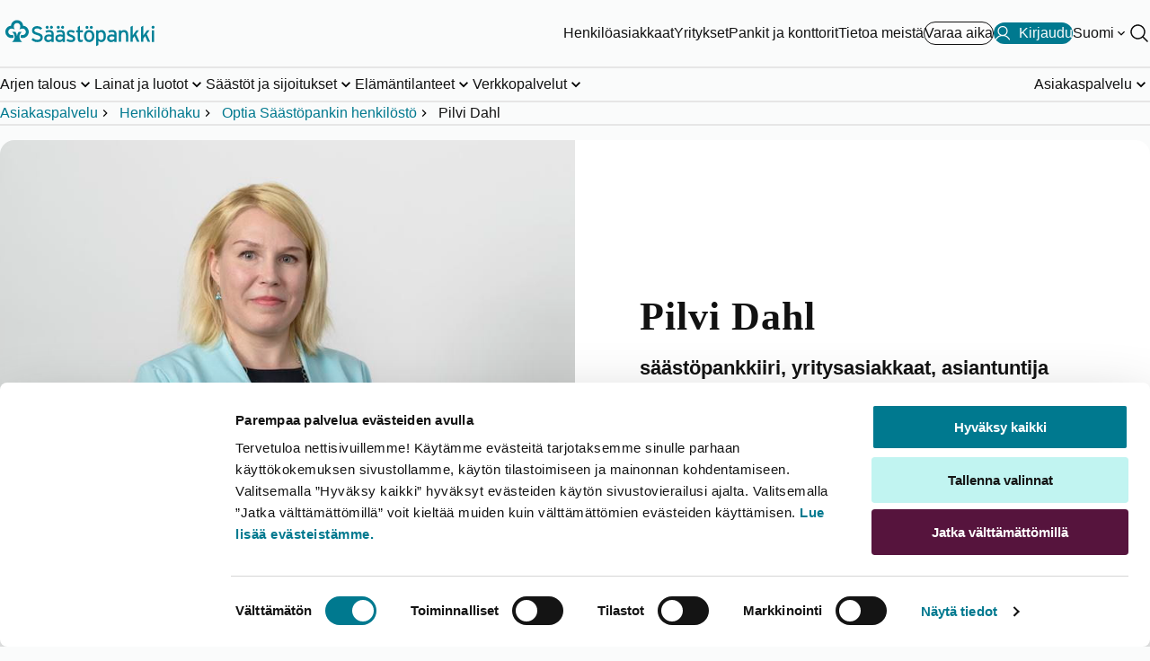

--- FILE ---
content_type: text/html; charset=utf-8
request_url: https://www.saastopankki.fi/fi-fi/asiakaspalvelu/henkilot/saastopankki-optian-henkilosto/pilvi-dahl
body_size: 13680
content:



<!DOCTYPE html>
<html lang="fi" data-languageCode="fi-FI" prefix="og: http://ogp.me/ns# fb: http://ogp.me/ns/fb#">
<head>

    <meta name="format-detection" content="telephone=no, email=no, address=no, date=no" />

    <!-- Google Analytics DataLayer -->
<script>
   dataLayer = [];
</script>

    <script id="Cookiebot" src="https://consent.cookiebot.com/uc.js" data-cbid="4b4a0d40-9382-4736-b5fe-b7691c185a4b" data-blockingmode="auto" type="text/javascript"></script>
<script data-cookieconsent="ignore" defer="true" src="/dist/gtm.js?t=638676254100000000"></script>
    <!--PageMetadata.cshtml-->

        <title>S&#228;&#228;st&#246;pankkiiri Pilvi Dahl S&#228;&#228;st&#246;pankki Optia - S&#228;&#228;st&#246;pankki</title>
        <meta name="description" content="Pilvi ja muut s&#228;&#228;st&#246;pankkiirit jeesaavat sinua. Varaa aika!" />


    <meta charset="utf-8">
    <meta http-equiv="X-UA-Compatible" content="IE=edge">
    <meta content="width=device-width, initial-scale=1.0" name="viewport" />
    <meta name="robots" content="index, follow" />

    <meta http-equiv="Cache-control" content="no-store">
    <meta http-equiv="Pragma" content="no-cache">
    <link rel="canonical" href="https://www.saastopankki.fi/fi-fi/asiakaspalvelu/henkilot/saastopankki-optian-henkilosto/pilvi-dahl" />
    
<link rel="alternate" hreflang="fi-fi" href="https://www.saastopankki.fi/fi-fi/asiakaspalvelu/henkilot/saastopankki-optian-henkilosto/pilvi-dahl" />
<link rel="alternate" hreflang="sv-fi" href="https://www.saastopankki.fi/sv-se/kundservice/personsokning/sparbankens-optia-personal/pilvi-dahl" />

    <meta property="og:title" content="Säästöpankkiiri Pilvi Dahl Säästöpankki Optia - Säästöpankki" />
<meta property="og:type" content="article" />
<meta property="og:url" content="https://www.saastopankki.fi/fi-fi/asiakaspalvelu/henkilot/saastopankki-optian-henkilosto/pilvi-dahl" />
<meta property="og:image" content="https://www.saastopankki.fi/dist/img/sp_logo.jpg" />
<meta name="twitter:card" content="summary_large_image" />

    <meta name="facebook-domain-verification" content="g6zifb29t1j0c8m3byrrjcs1okakmt" />

    <link href="/dist/styles/critical/sp.styles.critical.css?t=639044906340000000" rel="stylesheet" type="text/css" />
    <link href="/dist/styles/main/sp.styles.main.css?t=639044906340000000" media="print" onload="this.media='all'" rel="stylesheet" type="text/css" />

    <link rel="shortcut icon" type="image/x-icon" href="/favicon.ico" />
    
    

</head>
<body class="theme--white ">
    

<!--Google Tag Manager (noscript)-->
<noscript><iframe src ="https://www.googletagmanager.com/ns.html?id=GTM-M55PT26" height="0" width="0" style="display:none;visibility:hidden"></iframe></noscript>
<!--End Google Tag Manager(noscript)-->

<header role="banner">
    <nav data-site-navigation="" data-pid="A755F118C1494E43A750AEAB5F700AE8" class="site-navigation" aria-label="P&#228;&#228;navigaatio">
        <div class="site-navigation__relative">
            <div data-navigation-top="{0CFFB3FB-109A-457E-BFD9-D20144F5CE6B}" class="navigation-top">
                <div class="container--master w-100">
                    <div class="navigation-top__container">
                        <a href="https://www.saastopankki.fi/fi-fi/" class="navigation-top__image-container" aria-label="S&#228;&#228;st&#246;pankki-logo, siirry etusivulle">
    <picture>
        <source media="(max-width: 960px)" srcset="-/media/mobile-logos/saavutettavat-logot/saastopankki_pystylogo_rgb_reunaton_svg.svg?h=400&amp;w=290&amp;hash=9549FF80E98091B56266489AA0BB14A8" />
        <img fetchpriority="high" class="navigation-top__logo" src="-/media/feature/header/saavutettavat-logot/saastopankki_vaakalogo_rgb_svg.svg?h=400&amp;w=290&amp;hash=D635FA3A8607589B2E0CD1DBC563460D" width="163" height="50" alt="Säästöpankki">
    </picture>
</a>

                        <div class="navigation-top__links-container">
                            <div class="navigation-top__list show-on-large">
                                	<a class="button button--variant-link" data-activeId="0E9E054D67034D71A30C8421C6C489EE" href="/fi-fi/" aria-hidden="false" target="_self">
		Henkil&#246;asiakkaat
	</a>
	<a class="button button--variant-link" data-activeId="22CA6ACDC04B4B1A8CB9B5FE1F32AD60" href="/fi-fi/yritykset" aria-hidden="false" target="_self">
		Yritykset
	</a>
	<a class="button button--variant-link" data-activeId="35579863FFD54C749E433D18DC32852F" href="/fi-fi/pankit-ja-konttorit" aria-hidden="false" target="_self">
		Pankit ja konttorit
	</a>
	<a class="button button--variant-link" data-activeId="124D206CC4BC46888769763AE24BD757" href="/fi-fi/saastopankkiryhma" aria-hidden="false" target="_self">
		Tietoa meist&#228;
	</a>

                            </div>
                            

        <a class="cta-header button button--variant-cta-secondary button--leading-icon hide-on-small" href="https://ajanvaraus.saastopankki.fi/asiakas/?language=fi" target="_blank">
            
            <span>Varaa aika</span>
        </a>
            <a id="mobileNav__app-click" class="cta-header button button--variant-cta button--leading-icon " data-netbank-target  href="https://verkkopankki.saastopankki.fi/pankki/kirjautuminen?1" data-mtext="Kirjaudu" data-dtext="Kirjaudu">
                <svg xmlns="http://www.w3.org/2000/svg" viewBox="0 0 256 256"><rect width="256" height="256" fill="none"/>
<circle cx="128" cy="96" r="64" fill="none" stroke="currentColor" stroke-linecap="round" stroke-linejoin="round" stroke-width="16"/>
<path d="M32,216c19.37-33.47,54.55-56,96-56s76.63,22.53,96,56" fill="none" stroke="currentColor" stroke-linecap="round" stroke-linejoin="round" stroke-width="16"/>
</svg>
                <span>Kirjaudu</span>
            </a>

                                    <div class="language-selector show-on-large">
                                        <button class="nav-btn nav-btn--chevron nav-btn--white"
                                                aria-expanded="false"
                                                data-language-selector-description="Valitse kieli"
                                                data-languages="[{&quot;nativeName&quot;:&quot;Svenska&quot;,&quot;url&quot;:&quot;/sv-se/kundservice/personsokning/sparbankens-optia-personal/pilvi-dahl&quot;,&quot;icon&quot;:&quot;/~/icon/Office/16x16/flag_generic.png&quot;,&quot;twoLetterCode&quot;:&quot;sv&quot;,&quot;name&quot;:&quot;sv-SE&quot;}]"
                                                data-language-selector="">
                                            <span>Suomi</span>
                                                <span class="sr-only">Vaihda kieli</span>
                                        </button>
                                    </div>

                            <div class="hide-on-large">
    <button class="hamburger hamburger--squeeze"
            aria-label="Avaa valikko"
            data-onClose="Sulje valikko"
            data-onOpen="Avaa valikko"
            data-id="0CFFB3FB109A457EBFD9D20144F5CE6B"
            aria-expanded="false">
        <span class="hamburger-box">
            <span class="hamburger-inner"></span>
        </span>
    </button>
</div>
<div class="show-on-large">
    <button class="nav-btn"
            id="siteSearch"
            aria-label="Hae sivustolta"
            data-search="Hae sivustolta"
            aria-expanded="false"
            data-search-button
            data-content="{&quot;searchPageUrl&quot;:&quot;/fi-fi/hakutulokset&quot;,&quot;searchTitle&quot;:&quot;Hae sivustolta&quot;,&quot;searchPlaceholder&quot;:&quot;Hae&quot;,&quot;popularSearches&quot;:[{&quot;label&quot;:&quot;Tunnistaudu puhelinpalveluun&quot;,&quot;href&quot;:&quot;/fi-fi/asiakaspalvelu/tunnistaudu-puhelinpalveluun&quot;,&quot;color&quot;:null},{&quot;label&quot;:&quot;Nopein palvelukanava&quot;,&quot;href&quot;:&quot;/fi-fi/asiakaspalvelu/yhteydenottokanavat&quot;,&quot;color&quot;:&quot;lightblue&quot;},{&quot;label&quot;:&quot;Tunnusten avaaminen, ohjeet&quot;,&quot;href&quot;:&quot;/fi-fi/asiakaspalvelu/vinkit/koti-asuminen-ja-arki/lukkiutuneiden-tunnusten-avaaminen&quot;,&quot;color&quot;:null},{&quot;label&quot;:&quot;Puhelimen vaihto ja S&#228;&#228;st&#246;pankki Tunnistus&quot;,&quot;href&quot;:&quot;/fi-fi/asiakaspalvelu/yhteydenottokanavat/saastopankki-tunnistus/usein-kysyttya&quot;,&quot;color&quot;:null},{&quot;label&quot;:&quot;Lainat, usein kysytty&#228;&quot;,&quot;href&quot;:&quot;/fi-fi/lainat/usein-kysyttya-lainasta&quot;,&quot;color&quot;:null},{&quot;label&quot;:&quot;Avaa chatbot&quot;,&quot;href&quot;:&quot;javascript:chatPanel.show()&quot;,&quot;color&quot;:&quot;darkblue&quot;}],&quot;popularSearchesLabel&quot;:&quot;Usein kysytty&#228;&quot;,&quot;accessibilityPopularSearchesLabel&quot;:&quot;Usein kysytty&#228;&quot;}"
            data-key="search">
        <svg role="presentation" aria-hidden="true" viewBox="0 0 256 256" width="24" height="24" fill="currentColor">
            <path d="M229.66,218.34l-50.07-50.06a88.11,88.11,0,1,0-11.31,11.31l50.06,50.07a8,8,0,0,0,11.32-11.32ZM40,112a72,72,0,1,1,72,72A72.08,72.08,0,0,1,40,112Z" />
        </svg>
    </button>
</div>
                        </div>
                    </div>
                </div>
            </div>
            <div data-navigation-bottom class="navigation-bottom ">
                <div class="container--master navigation-bottom__container--master h-100 flex-column-mobile">
                    <div class="navigation-bottom__top-container hide-on-large">
                        <div>
                            <p id="nav-mobile-search-title" class="sr-only">Hae sivustolta</p>
                            <form class="search-form"
                                  role="search"
                                  aria-expanded="false"
                                  data-search-form
                                  data-navigation-search-form-mobile
                                  data-path="/fi-fi/hakutulokset">
                                <div class="search-form__input-container">
                                    <input autocomplete="off"
                                           autocorrect="off"
                                           id="search"
                                           type="text"
                                           aria-labelledby="nav-mobile-search-title"
                                           aria-controls="nav-mobile-search-suggestions"
                                           aria-expanded="false"
                                           class="search-form__input"
                                           placeholder="Hae" />
                                    <button type="submit"
                                            aria-label="Hae sivustolta"
                                            class="search-form__button">

                                        <svg role="presentation" aria-hidden="true" viewBox="0 0 256 256" width="24" height="24" fill="currentColor">
                                            <path d="M229.66,218.34l-50.07-50.06a88.11,88.11,0,1,0-11.31,11.31l50.06,50.07a8,8,0,0,0,11.32-11.32ZM40,112a72,72,0,1,1,72,72A72.08,72.08,0,0,1,40,112Z" />
                                        </svg>
                                    </button>
                                </div>
<div data-navigation-search-dropdown class="search-form__dropdown" hidden>
    <div id="nav-mobile-popular-searches-title" class="search-form__dropdown-title">Usein kysytty&#228;</div>
    <menu id="nav-mobile-search-suggestions" class="popular-searches__list" aria-labelledby="nav-mobile-popular-searches-title">
                <li>
                    <a href="/fi-fi/asiakaspalvelu/tunnistaudu-puhelinpalveluun" class="cta-header" aria-describedby="mobile-popular-search-id-0">
                        <svg viewBox="0 0 256 256" width="18" height="18" aria-hidden="true" fill="currentColor">
                            <path d="M229.66,218.34l-50.07-50.06a88.11,88.11,0,1,0-11.31,11.31l50.06,50.07a8,8,0,0,0,11.32-11.32ZM40,112a72,72,0,1,1,72,72A72.08,72.08,0,0,1,40,112Z" />
                        </svg>
                        Tunnistaudu puhelinpalveluun
                    </a>
                    <span id="mobile-popular-search-id-0" hidden>Usein kysytty&#228;</span>
                </li>
                <li>
                    <a href="/fi-fi/asiakaspalvelu/yhteydenottokanavat" class="cta-header" aria-describedby="mobile-popular-search-id-1">
                        <svg viewBox="0 0 256 256" width="18" height="18" aria-hidden="true" fill="currentColor">
                            <path d="M229.66,218.34l-50.07-50.06a88.11,88.11,0,1,0-11.31,11.31l50.06,50.07a8,8,0,0,0,11.32-11.32ZM40,112a72,72,0,1,1,72,72A72.08,72.08,0,0,1,40,112Z" />
                        </svg>
                        Nopein palvelukanava
                    </a>
                    <span id="mobile-popular-search-id-1" hidden>Usein kysytty&#228;</span>
                </li>
                <li>
                    <a href="/fi-fi/asiakaspalvelu/vinkit/koti-asuminen-ja-arki/lukkiutuneiden-tunnusten-avaaminen" class="cta-header" aria-describedby="mobile-popular-search-id-2">
                        <svg viewBox="0 0 256 256" width="18" height="18" aria-hidden="true" fill="currentColor">
                            <path d="M229.66,218.34l-50.07-50.06a88.11,88.11,0,1,0-11.31,11.31l50.06,50.07a8,8,0,0,0,11.32-11.32ZM40,112a72,72,0,1,1,72,72A72.08,72.08,0,0,1,40,112Z" />
                        </svg>
                        Tunnusten avaaminen, ohjeet
                    </a>
                    <span id="mobile-popular-search-id-2" hidden>Usein kysytty&#228;</span>
                </li>
                <li>
                    <a href="/fi-fi/asiakaspalvelu/yhteydenottokanavat/saastopankki-tunnistus/usein-kysyttya" class="cta-header" aria-describedby="mobile-popular-search-id-3">
                        <svg viewBox="0 0 256 256" width="18" height="18" aria-hidden="true" fill="currentColor">
                            <path d="M229.66,218.34l-50.07-50.06a88.11,88.11,0,1,0-11.31,11.31l50.06,50.07a8,8,0,0,0,11.32-11.32ZM40,112a72,72,0,1,1,72,72A72.08,72.08,0,0,1,40,112Z" />
                        </svg>
                        Puhelimen vaihto ja S&#228;&#228;st&#246;pankki Tunnistus
                    </a>
                    <span id="mobile-popular-search-id-3" hidden>Usein kysytty&#228;</span>
                </li>
                <li>
                    <a href="/fi-fi/lainat/usein-kysyttya-lainasta" class="cta-header" aria-describedby="mobile-popular-search-id-4">
                        <svg viewBox="0 0 256 256" width="18" height="18" aria-hidden="true" fill="currentColor">
                            <path d="M229.66,218.34l-50.07-50.06a88.11,88.11,0,1,0-11.31,11.31l50.06,50.07a8,8,0,0,0,11.32-11.32ZM40,112a72,72,0,1,1,72,72A72.08,72.08,0,0,1,40,112Z" />
                        </svg>
                        Lainat, usein kysytty&#228;
                    </a>
                    <span id="mobile-popular-search-id-4" hidden>Usein kysytty&#228;</span>
                </li>
                <li>
                    <a href="javascript:chatPanel.show()" class="cta-header" aria-describedby="mobile-popular-search-id-5">
                        <svg viewBox="0 0 256 256" width="18" height="18" aria-hidden="true" fill="currentColor">
                            <path d="M229.66,218.34l-50.07-50.06a88.11,88.11,0,1,0-11.31,11.31l50.06,50.07a8,8,0,0,0,11.32-11.32ZM40,112a72,72,0,1,1,72,72A72.08,72.08,0,0,1,40,112Z" />
                        </svg>
                        Avaa chatbot
                    </a>
                    <span id="mobile-popular-search-id-5" hidden>Usein kysytty&#228;</span>
                </li>

    </menu>
</div>
                            </form>
                                    <div class="language-selector hide-on-large">
                                        <button class="nav-btn nav-btn--chevron"
                                                aria-expanded="false"
                                                data-language-selector-description="Valitse kieli"
                                                data-languages="[{&quot;nativeName&quot;:&quot;Svenska&quot;,&quot;url&quot;:&quot;/sv-se/kundservice/personsokning/sparbankens-optia-personal/pilvi-dahl&quot;,&quot;icon&quot;:&quot;/~/icon/Office/16x16/flag_generic.png&quot;,&quot;twoLetterCode&quot;:&quot;sv&quot;,&quot;name&quot;:&quot;sv-SE&quot;}]"
                                                data-toggled="false"
                                                data-language-selector>
                                            <span>Suomi</span>
                                                <span class="sr-only">Vaihda kieli</span>
                                        </button>
                                    </div>

                        </div>
                        
                    </div>
                    <ul class="navigation-bottom__list show-on-large" data-id="{05DC8A39-A7CE-4D1F-B863-A5A54A972E25}">
        <li class="navigation-bottom__list-item">
                <button class="nav-btn nav-btn--chevron nav-btn--underline"
                        aria-expanded="false"
                        data-key="desktopB2727341B80B4E67BF8B865047D7986D"
                        data-id="B2727341B80B4E67BF8B865047D7986D">
                    <span class="nav-btn__text">Arjen talous </span>
                </button>
        </li>
        <li class="navigation-bottom__list-item">
                <button class="nav-btn nav-btn--chevron nav-btn--underline"
                        aria-expanded="false"
                        data-key="desktopD0E208547EBB426E87AA74D3A2BB69B9"
                        data-id="D0E208547EBB426E87AA74D3A2BB69B9">
                    <span class="nav-btn__text">Lainat ja luotot</span>
                </button>
        </li>
        <li class="navigation-bottom__list-item">
                <button class="nav-btn nav-btn--chevron nav-btn--underline"
                        aria-expanded="false"
                        data-key="desktop4AAECA536EC54A4AA62C72D22EB0C496"
                        data-id="4AAECA536EC54A4AA62C72D22EB0C496">
                    <span class="nav-btn__text">S&#228;&#228;st&#246;t ja sijoitukset</span>
                </button>
        </li>
        <li class="navigation-bottom__list-item">
                <button class="nav-btn nav-btn--chevron nav-btn--underline"
                        aria-expanded="false"
                        data-key="desktop608EF066C1C747C081AC52B46AF50A36"
                        data-id="608EF066C1C747C081AC52B46AF50A36">
                    <span class="nav-btn__text">El&#228;m&#228;ntilanteet</span>
                </button>
        </li>
        <li class="navigation-bottom__list-item">
                <button class="nav-btn nav-btn--chevron nav-btn--underline"
                        aria-expanded="false"
                        data-key="desktopA7F9329C3B0B42AFAFDF670B87541A61"
                        data-id="A7F9329C3B0B42AFAFDF670B87541A61">
                    <span class="nav-btn__text">Verkkopalvelut</span>
                </button>
        </li>
        <li class="navigation-bottom__list-item">
                <button class="nav-btn nav-btn--chevron nav-btn--underline"
                        aria-expanded="false"
                        data-key="desktop4CAD1F48BAF041C5A896138071DF217C"
                        data-id="4CAD1F48BAF041C5A896138071DF217C">
                    <span class="nav-btn__text">Asiakaspalvelu</span>
                </button>
        </li>
</ul>
                    <menu class="mobile-menu hide-on-large">
        <li class="mobile-menu__item">
                    <a class="mobile-menu__link" id="mobile0E9E054D67034D71A30C8421C6C489EE" href="/fi-fi/">Henkil&#246;asiakkaat</a>
                    <button type="button" class="mobile-menu__button" aria-expanded="false" data-id="0E9E054D67034D71A30C8421C6C489EE" aria-labelledby="mobile0E9E054D67034D71A30C8421C6C489EE"></button>
        </li>
        <li class="mobile-menu__item">
                    <a class="mobile-menu__link" id="mobile22CA6ACDC04B4B1A8CB9B5FE1F32AD60" href="/fi-fi/yritykset">Yritykset</a>
                    <button type="button" class="mobile-menu__button" aria-expanded="false" data-id="22CA6ACDC04B4B1A8CB9B5FE1F32AD60" aria-labelledby="mobile22CA6ACDC04B4B1A8CB9B5FE1F32AD60"></button>
        </li>
        <li class="mobile-menu__item">
                    <a class="mobile-menu__link" id="mobile35579863FFD54C749E433D18DC32852F" href="/fi-fi/pankit-ja-konttorit">Pankit ja konttorit</a>
                    <button type="button" class="mobile-menu__button" aria-expanded="false" data-id="35579863FFD54C749E433D18DC32852F" aria-labelledby="mobile35579863FFD54C749E433D18DC32852F"></button>
        </li>
        <li class="mobile-menu__item">
                    <a class="mobile-menu__link" id="mobile124D206CC4BC46888769763AE24BD757" href="/fi-fi/saastopankkiryhma">Tietoa meist&#228;</a>
                    <button type="button" class="mobile-menu__button" aria-expanded="false" data-id="124D206CC4BC46888769763AE24BD757" aria-labelledby="mobile124D206CC4BC46888769763AE24BD757"></button>
        </li>
</menu>


                </div>
            </div>
        </div>
        <div data-navigation-breadcrumbs class="navigation-breadcrumbs show-on-large">
            <!--Breadcrumb.cshtml-->
<div class="container--master">
    <ol class="navigation-breadcrumbs__list">
            <li class="navigation-breadcrumbs__list-item">

                    <a href="/fi-fi/asiakaspalvelu">Asiakaspalvelu</a>
            </li>
            <li class="navigation-breadcrumbs__list-item">

                    <a href="/fi-fi/asiakaspalvelu/henkilot">Henkil&#246;haku </a>
            </li>
            <li class="navigation-breadcrumbs__list-item">

                    <a href="/fi-fi/asiakaspalvelu/henkilot/saastopankki-optian-henkilosto">Optia S&#228;&#228;st&#246;pankin henkil&#246;st&#246;</a>
            </li>
            <li class="navigation-breadcrumbs__list-item">

                    <span aria-current="page">Pilvi Dahl</span>
            </li>
    </ol>
</div>


        </div>
    </nav>
</header>
    <main role="main" class="main">
        
        
        <div class="container">
    <!--Person Page.cshtml-->


<article class="person" rel="profile" itemscope itemtype="http://schema.org/Person" href="http://microformats.org/profile/hcard">
    <div class="highlight__wrapper">
        <div class="highlight">
                    <div class="image-container">
                        <figure itemprop="image">
                            <img src="/-/media/saastopankki-optia/pelaajakortit/hallinto-iisalmi/saastopankki_optia_pilvi_dahl.jpg?h=600&amp;iar=0&amp;mw=800&amp;w=800" alt="Pilvi Dahl" width="800" height="600" DisableWebEdit="False" />
                        </figure>
                    </div>


            <div class="highlight__content">
                <h1 class="person__name" itemprop="name">Pilvi Dahl</h1>
                <h2 class="person__job-title text-heading-s" itemprop="jobTitle">s&#228;&#228;st&#246;pankkiiri, yritysasiakkaat, asiantuntija</h2>
                <div class="person__contact-info">

                            <a class="tel" href="tel:0290412614" itemprop="telephone">029 041 2614</a>

    <button type="button" data-toggletip-text="Puhelun hinta: matkapuhelin- (mpm) tai paikallisverkkomaksu (pvm).">Puhelun hinta</button>
<script data-cookieconsent="ignore" type="text/javascript">document.addEventListener("DOMContentLoaded", () => {window.__SPC.initToggletip()});</script>


                </div>
                <div class="actions">
                    
                </div>                
            </div>
        </div>
    </div>
    <div class="person__main">
        <div class="row">
            <div class="col">
                <p>Jokainen aamu on uuden alku! Olen aloittanut S&auml;&auml;st&ouml;pankki Optiassa vuonna 2011 p&auml;ivitt&auml;isasioinnin parissa. Sen j&auml;lkeen olen toiminut monipuolisissa rahoitusneuvojan teht&auml;viss&auml; eri konttoreilla sek&auml; maksuliike- ja yritysneuvojana. </p>
<p>Nykyisin minut tavoittaa Yl&auml;-Savon alueelta yritysasiakkaiden parista. Palvelen yhdess&auml; yritystiimimme kanssa yritys- sek&auml; maa- ja mets&auml;talousasiakkaita kokonaisvaltaisesti. Ty&ouml;ss&auml;ni minua motivoi erilaiset asiakastilanteet ja ty&ouml;n monipuolisuus. Ollaan yhteyksiss&auml;!</p>
<p><span>&nbsp;</span></p>
<p><span style="background-color: #fafbfb; color: #061b3f;">#s&auml;&auml;st&ouml;pankkiirijeesaa</span></p>
            </div>
            <dl class="col">
                            <dt class="article__details__title text-heading-xxs">Toimipiste</dt>
                        <dd>
                                <div>
                                            <a href="/fi-fi/pankit-ja-konttorit/saastopankki-optia" itemprop="affiliation">S&#228;&#228;st&#246;pankki Optia</a>
                                </div>
                        </dd>
                        <dt class="article__details__title text-heading-xxs">Palvelukielet</dt>
                        <dd class="categories">
                                    <p>Suomi</p>
                        </dd>
                            <dt class="article__details__title text-heading-xxs">Asiantuntijuus</dt>
                            <dd class="categories">
                                        <p><a href="/fi-fi/yritykset/yritysrahoitus">Yritysrahoitus</a></p>
                            </dd>

            </dl>
        </div>
    </div>
</article>

<script data-cookieconsent="ignore" type="text/javascript">document.addEventListener("DOMContentLoaded", () => {window.__SPC.initMaterialIcons()});</script>
</div>


        
    </main>
    <footer class="page-footer theme--turquoise-dark">

        <section class="page-footer__top">
            <div class="container container--master">
                <!--FooterNavigation.cshtml-->


<nav class="nav-banner theme-masked-background theme--turquoise-light" aria-label="Nopeasti apua S&#228;&#228;st&#246;pankista. T&#228;st&#228; l&#246;yd&#228;t linkit Chatbottiin, asiakaspalveluun, josta l&#246;yd&#228;t nopeimmat ratkaisut, lukkiutuneiden tunnusten avaamisen ohjeisiin, ohjeet kortin sulkemiseen sek&#228; asiakaspalvelun puhelinnumeroihin.">
    <h2 id="1ed4ee409fa34aa7a2a11254637cc976" class="nav-banner__title text-display-s ">Nopeasti apua S&#228;&#228;st&#246;pankista:</h2>
    <menu class="nav-banner__list" aria-labelledby="1ed4ee409fa34aa7a2a11254637cc976">
            <li>
                <a class="nav-banner__link" href="javascript:chatPanel.show();" target="">
<svg aria-hidden="true" xmlns="http://www.w3.org/2000/svg" viewBox="0 0 256 256"><path fill="none" d="M0 0h256v256H0z"/><path d="M31.66 175.76a6 6 0 0 1-7.42-7.42l8.53-29.87a72 72 0 1 1 28.76 28.76Z" fill="none" stroke="currentColor" stroke-linecap="round" stroke-linejoin="round" stroke-width="16"/><path d="M92.06 175.89a72.05 72.05 0 0 0 102.41 39.34l29.87 8.53a6 6 0 0 0 7.42-7.42l-8.53-29.87a72 72 0 0 0-59.29-106.36" fill="none" stroke="currentColor" stroke-linecap="round" stroke-linejoin="round" stroke-width="16"/></svg>
                    <div class="nav-banner__link-text text-heading-xxs">Chatbot 24/7</div>
                </a>
            </li>
            <li>
                <a class="nav-banner__link" href="/fi-fi/asiakaspalvelu/vinkit/koti-asuminen-ja-arki/lukkiutuneiden-tunnusten-avaaminen" target="">
<svg aria-hidden="true" xmlns="http://www.w3.org/2000/svg" viewBox="0 0 256 256"><path fill="none" d="M0 0h256v256H0z"/><rect x="40" y="88" width="176" height="128" rx="8" fill="none" stroke="currentColor" stroke-linecap="round" stroke-linejoin="round" stroke-width="16"/><path d="M88 88V56a40 40 0 0 1 40-40c19.35 0 36.29 13.74 40 32" fill="none" stroke="currentColor" stroke-linecap="round" stroke-linejoin="round" stroke-width="16"/></svg>
                    <div class="nav-banner__link-text text-heading-xxs">Tunnusten avaaminen</div>
                </a>
            </li>
            <li>
                <a class="nav-banner__link" href="/fi-fi/asiakaspalvelu/kortti-hukassa" target="">
<svg aria-hidden="true" xmlns="http://www.w3.org/2000/svg" viewBox="0 0 256 256"><path fill="none" d="M0 0h256v256H0z"/><path d="m142.41 40.22 87.46 151.87c6.13 10.7-1.79 23.91-14.41 23.91H40.54c-12.62 0-20.54-13.21-14.41-23.91l87.46-151.87c6.3-10.96 22.52-10.96 28.82 0ZM128 144v-40" fill="none" stroke="currentColor" stroke-linecap="round" stroke-linejoin="round" stroke-width="16"/><circle cx="128" cy="180" r="12"/></svg>
                    <div class="nav-banner__link-text text-heading-xxs">Kortti hukassa</div>
                </a>
            </li>
            <li>
                <a class="nav-banner__link" href="/fi-fi/asiakaspalvelu/yhteydenottokanavat" target="">
<svg aria-hidden="true" xmlns="http://www.w3.org/2000/svg" viewBox="0 0 256 256"><path fill="none" d="M0 0h256v256H0z"/><circle cx="128" cy="128" r="96" fill="none" stroke="currentColor" stroke-linecap="round" stroke-linejoin="round" stroke-width="16"/><circle cx="92" cy="108" r="12"/><circle cx="164" cy="108" r="12"/><path d="M168 152c-8.3 14.35-22.23 24-40 24s-31.7-9.65-40-24" fill="none" stroke="currentColor" stroke-linecap="round" stroke-linejoin="round" stroke-width="16"/></svg>
                    <div class="nav-banner__link-text text-heading-xxs">Tarvitsetko apua?</div>
                </a>
            </li>
    </menu>
</nav>
            </div>
        </section>

    <section class="page-footer__main theme--turquoise-dark">
        <div class="container container--master">
            <nav class="column-layout page-footer__columns-layout" data-columns="1,1,1,1,1,1">
                <div class="col"><h3 id="ad9c59390bdc4474b73e895fad3f0652" class="page-footer__main-title text-heading-s">Tuki</h3><menu class="" aria-labelledby="ad9c59390bdc4474b73e895fad3f0652"><li><a href="/fi-fi/asiakaspalvelu/yhteydenottokanavat">Löydä nopein palvelukanava</a></li><li><a href="/fi-fi/asiakaspalvelu/kortti-hukassa">Kortti tai tunnukset hukassa</a></li><li><a href="/fi-fi/asiakaspalvelu/turvallisuus">Turvallisuus</a></li><li><a href="/fi-fi/lainat/lainalaskuri">Lainalaskuri</a></li></menu></div>
                <div class="col"><h3 id="077db2f04e874069be5355c8b4f5ed87" class="page-footer__main-title text-heading-s">Pankkipalvelut</h3><menu class="" aria-labelledby="077db2f04e874069be5355c8b4f5ed87"><li><a href="/fi-fi/">Palvelut</a></li><li><a href="/fi-fi/yritykset">Palvelut yritysasiakkaille</a></li><li><a href="/fi-fi/asiakaspalvelu/hinnasto">Hinnasto</a></li><li><a href="/fi-fi/asiakaspalvelu/tule-asiakkaaksi">Tule asiakkaaksi</a></li></menu></div>
                <div class="col"><h3 id="3f0ad644efb64a23ac841d1ea2daab07" class="page-footer__main-title text-heading-s">Tietoa meistä</h3><menu class="" aria-labelledby="3f0ad644efb64a23ac841d1ea2daab07"><li><a href="/fi-fi/saastopankkiryhma/vastuullisuus">Vastuullisuus</a></li><li><a href="/fi-fi/pankit-ja-konttorit">Pankit ja konttorit</a></li><li><a href="/fi-fi/saastopankkiryhma">Säästöpankkiryhmä</a></li><li><a href="/fi-fi/saastopankkiryhma/rekrytointi">Rekrytointi</a></li></menu></div>
                <div class="col"><h3 id="ca2c2f4fbfe84f4386be3fc433a32066" class="page-footer__main-title text-heading-s">Inspiraatio</h3><menu class="" aria-labelledby="ca2c2f4fbfe84f4386be3fc433a32066"><li><a href="/fi-fi/asiakaspalvelu/vinkit">Uutiskirjeet ja oppaat</a></li><li><a href="/fi-fi/lainat/asuntolaina">Asuntolaina</a></li><li><a href="/fi-fi/asiakaspalvelu/vinkit/budjettilaskuri">Budjettilaskuri</a></li><li><a href="/fi-fi/saastaminen-ja-sijoittaminen/korkoa-korolle">Korkoa korolle –laskuri</a></li></menu></div>
                <div class="col"><h3 id="1bd02f06dcfe4544bceab8d65ffe04ba" class="page-footer__main-title text-heading-s">Yleistä</h3><menu class="" aria-labelledby="1bd02f06dcfe4544bceab8d65ffe04ba"><li><a href="/fi-fi/saastopankkiryhma/asiakkaan-tunteminen">Asiakkaan tunteminen</a></li><li><a href="/fi-fi/asiakaspalvelu/saavutettavuus">Saavutettavuus</a></li><li><a href="/fi-fi/asiakaspalvelu/dokumentit-ja-ehdot/henkilotietojen-kaytto-ja-tietosuoja">Tietosuoja ja evästeet</a></li><li><a href="/fi-fi/asiakaspalvelu/yhteydenottokanavat/palautelomake">Palautelomake</a></li></menu></div>
                <div class="col"><img width="197" height="174" loading="lazy" src="/-/media/images/vuoden-asiakaspalvelu-2023--logo-197x174px.svg" alt="Säästöpankin brändikuva." /></div>
            </nav>
            <div class="page-footer__company-details">
                <div class="col"><p>S&auml;&auml;st&ouml;pankkiryhm&auml; on edist&auml;nyt taloudellista hyvinvointia jo 200 vuoden ajan - asiantuntevasti, paikallisesti ja asiakasta kuunnellen. Tarjoamme arjen pankkipalveluiden lis&auml;ksi kattavat sijoittamisen, kodinvaihdon ja vakuuttamisen palvelut. Jaamme osan tuloksestamme paikallisten yhteis&ouml;jen hyvinvointiin, koulutukseen ja tutkimukseen.</p></div>
                <div class="col"><svg xmlns="http://www.w3.org/2000/svg" width="152" height="112" viewbox="0 0 152 112" aria-hidden="true" class="fill-svg"><defs><style>.cls-1{fill:#fff;fill-rule:evenodd}</style></defs><g id="a"><path class="cls-1" d="M76 55.6c0-5.8 1.8-11.1 5-15.5h10.4c-4.8 3.4-8 9.1-8 15.5s3.2 12.1 8.1 15.5H60.7c4.9-3.4 8.1-9.1 8.1-15.5s-3.2-12-8-15.5h10.3c3.2 4.4 5 9.7 5 15.5M76 13c2.7 0 5.2 1 7.1 2.9C85 17.8 86 20.3 86 23s-.5 4.1-1 5.7c-.5 1.6-1.1 2.9-1.6 4.1 1.2-.5 2.5-1.1 4-1.6 1.6-.6 3.2-1 5.7-1s5.2 1 7 2.9c1.9 1.9 2.9 4.4 2.9 7.1s-1 5.2-2.9 7.1c-1.9 1.9-4.4 2.9-7 2.9s-3.1-.3-4.6-1.1c-1 2.1-1.5 4.2-1.5 6.6s0 1.7.2 2.5c1.9.6 3.9 1 5.8 1 5 0 9.8-2 13.4-5.6 3.6-3.6 5.5-8.3 5.5-13.4 0-9.8-7.8-18.5-17.4-18.6-.1-9.7-8.8-17.5-18.6-17.5s-18.4 7.8-18.6 17.5c-9.6.1-17.4 8.8-17.4 18.6s2 9.8 5.5 13.4c3.6 3.6 8.3 5.6 13.4 5.6s3.9-.3 5.8-1c.1-.8.2-1.7.2-2.5 0-2.4-.5-4.5-1.5-6.6-1.5.8-3.1 1.1-4.6 1.1-2.7 0-5.2-1-7.1-2.9-1.9-1.9-2.9-4.4-2.9-7.1s1-5.2 2.9-7.1c1.9-1.9 4.4-2.9 7.1-2.9s4.1.5 5.7 1c1.6.5 2.8 1.1 4 1.6-.5-1.2-1.1-2.5-1.6-4.1-.6-1.6-1-3.1-1-5.7s1-5.2 2.9-7.1c1.9-1.9 4.4-2.9 7-2.9M6.8 102.9c-2.8 0-5.2-1.2-6.8-3.1l2.1-2c1.3 1.4 3.2 2.3 5 2.3 2.7 0 4-.9 4-2.8s-1.1-2.2-4.3-3.2c-4.1-1.2-6-2.2-6-5.6s2.8-5.3 6.3-5.3 4.6 1 6.3 2.6l-2 2.1c-1.2-1.2-2.6-1.8-4.5-1.8s-3.2 1.1-3.2 2.4.9 2 4.2 3c3.8 1.1 6.1 2.4 6.1 5.8s-2.2 5.8-7.1 5.8m17.8-16.6c1 0 1.8-.8 1.8-1.8s-.8-1.9-1.8-1.9-1.9.8-1.9 1.9.8 1.8 1.9 1.8m.1 12c-.7.9-2 1.8-3.5 1.8s-2.8-1-2.8-2.4 1.1-2.1 3-2.1 2.5.2 3.3.6v2.1Zm-3.6-13.9c0-1-.8-1.9-1.8-1.9s-1.9.8-1.9 1.9.8 1.8 1.9 1.8 1.8-.8 1.8-1.8Zm6.3 18v-9.9c0-3.3-2.2-4.8-5.4-4.8s-3.6.4-4.9 1.3l1.1 2.1c1.1-.6 2.3-.9 3.8-.9s2.7.9 2.7 2.4v1.1c-.8-.4-1.9-.6-3.2-.6-3.3 0-5.7 1.5-5.7 4.7s2.7 4.9 5 4.9 3-.7 3.9-1.7v1.4h2.8Zm11-16.1c1 0 1.8-.8 1.8-1.8s-.8-1.9-1.8-1.9-1.9.8-1.9 1.9.8 1.8 1.9 1.8m0 12c-.7.9-2 1.8-3.5 1.8s-2.8-1-2.8-2.4 1.1-2.1 3-2.1 2.5.2 3.3.6v2.1ZM35 84.6c0-1-.8-1.9-1.8-1.9s-1.9.8-1.9 1.9.8 1.8 1.9 1.8 1.8-.8 1.8-1.8Zm6.3 18v-9.9c0-3.3-2.2-4.8-5.4-4.8s-3.6.4-4.9 1.3l1.1 2.1c1.1-.6 2.3-.9 3.8-.9s2.7.9 2.7 2.4v1.1c-.8-.4-1.9-.6-3.2-.6-3.3 0-5.7 1.5-5.7 4.7s2.7 4.9 5 4.9 3-.7 3.9-1.7v1.4h2.8Zm7.4.3c2.8 0 5.4-1.1 5.4-4.2s-1.6-3.6-4.9-4.8c-2.2-.8-2.7-1.4-2.7-2.1s.6-1.3 2-1.3 2.5.4 3.7 1.2l1.2-2.2c-1.3-.9-3.1-1.6-4.9-1.6-2.9 0-4.9 1.3-4.9 3.9s1.1 3.3 4.2 4.5c2.1.8 3.3 1.3 3.3 2.4s-.8 1.6-2.6 1.6-2.8-.5-4.2-1.4L43 101c1.5 1.1 3.6 1.8 5.5 1.8m14.8-.5.3-2.5c-.5.3-1.3.6-2.1.6S60 100 60 98.7v-7.8h3.6v-2.6H60v-5.6l-2.8 1.5v4.1h-2.1v2.6h2.1v8.3c0 2.6 1.2 3.8 3.2 3.8s2.1-.3 2.8-.7m10.7-15.7c1 0 1.8-.8 1.8-1.8s-.8-1.9-1.8-1.9-1.9.8-1.9 1.9.8 1.8 1.9 1.8m1 8.8c0 2.6-1.4 4.8-3.5 4.8s-3.6-1.7-3.6-4.9 1.3-4.7 3.5-4.7 3.7 1.9 3.7 4.8Zm-4.5-10.6c0-1-.8-1.9-1.8-1.9s-1.9.8-1.9 1.9.8 1.8 1.9 1.8 1.8-.8 1.8-1.8Zm7.3 10.6c0-4.5-2.7-7.4-6.4-7.4s-6.4 2.8-6.4 7.5 2.7 7.5 6.3 7.5 6.5-2.8 6.5-7.6Zm8.2-4.9c2.1 0 3.2 1.6 3.2 5.2s-1.1 4.6-3.1 4.6-2.7-1-3.4-1.9v-6.1c.7-.9 1.9-1.8 3.3-1.8m6.1 5.2c0-5.5-2.4-7.7-5.5-7.7s-2.7.7-3.8 1.7v-1.4h-2.8V108l2.8-1.5v-5.2c.8.9 2.2 1.6 3.6 1.6 3 0 5.7-2.3 5.7-7.3Zm10.4.8v2.1c-.7.9-2 1.8-3.5 1.8s-2.8-1-2.8-2.4 1.1-2.1 3-2.1 2.5.2 3.3.6m2.8 6.1v-9.9c0-3.3-2.2-4.8-5.4-4.8s-3.6.4-4.9 1.3l1.1 2.1c1.1-.6 2.3-.9 3.8-.9s2.7.9 2.7 2.4v1.1c-.8-.4-1.9-.6-3.2-.6-3.3 0-5.7 1.5-5.7 4.7s2.7 4.9 5 4.9 3-.7 3.9-1.7v1.4h2.8Zm11.5 0h2.8v-8.3c0-4.2-1.8-6.4-5.1-6.4s-2.9.6-3.6 1.7v-1.4H108v14.4h2.8v-8.4c0-2.3 1.1-3.7 3-3.7s3 1 3 3.9v8.1m13.7.1h3.1l-4.3-9.6 3.6-4.8h-3.2l-3 4.2c-.5.7-1.2 1.8-1.6 2.4V82.6l-2.8 1.5v18.5h2.8v-4.2l2.2-2.9 3.2 7.2m13.1-.1h3.1l-4.3-9.6 3.6-4.8h-3.2l-3 4.2c-.5.7-1.2 1.8-1.6 2.4V82.6l-2.8 1.5v18.5h2.8v-4.2l2.2-2.9 3.2 7.2m8-14.5h-2.8v14.4h2.8V88.2Zm.4-3.6c0-1-.8-1.8-1.8-1.8s-1.8.8-1.8 1.8.8 1.8 1.8 1.8 1.8-.8 1.8-1.8Z"></path></g></svg></div>
            </div>
            <div class="page-footer__site-info theme--turquoise-light theme-masked-background">
                <menu class="page-footer__socials"><li><a href="https://www.youtube.com/@saastopankkiryhma" target="_blank" title="Säästöpankin brändikuva." aria-label="Säästöpankin brändikuva."><svg xmlns="http://www.w3.org/2000/svg" viewbox="0 0 256 256" aria-hidden="true" class="fill-svg"><path fill="none" d="M0 0h256v256H0z"></path><path fill="none" stroke="currentColor" stroke-linecap="round" stroke-linejoin="round" stroke-width="16" d="m160 128-48-32v64l48-32z"></path><path d="M24 128c0 29.91 3.07 47.45 5.41 56.47A16 16 0 0 0 39 195.42C72.52 208.35 128 208 128 208s55.48.35 89-12.58a16 16 0 0 0 9.63-10.95c2.34-9 5.41-26.56 5.41-56.47s-3.07-47.45-5.41-56.47a16 16 0 0 0-9.63-11C183.48 47.65 128 48 128 48s-55.48-.35-89 12.58a16 16 0 0 0-9.63 11C27.07 80.54 24 98.09 24 128Z" fill="none" stroke="currentColor" stroke-linecap="round" stroke-linejoin="round" stroke-width="16"></path></svg></a></li><li><a href="https://www.linkedin.com/company/saastopankkiryhma/" target="_blank" title="Säästöpankin brändikuva." aria-label="Säästöpankin brändikuva."><svg xmlns="http://www.w3.org/2000/svg" viewbox="0 0 256 256" aria-hidden="true" class="fill-svg"><path fill="none" d="M0 0h256v256H0z"></path><rect x="32" y="32" width="192" height="192" rx="8" fill="none" stroke="currentColor" stroke-linecap="round" stroke-linejoin="round" stroke-width="16"></rect><path fill="none" stroke="currentColor" stroke-linecap="round" stroke-linejoin="round" stroke-width="16" d="M120 112v64M88 112v64M120 140a28 28 0 0 1 56 0v36"></path><circle cx="88" cy="84" r="12"></circle></svg></a></li><li><a href="https://www.instagram.com/saastopankki" target="_blank" title="Icon: Instagram." aria-label="Icon: Instagram."><svg xmlns="http://www.w3.org/2000/svg" viewbox="0 0 256 256" aria-hidden="true" class="fill-svg"><path fill="none" d="M0 0h256v256H0z"></path><circle cx="128" cy="128" r="40" fill="none" stroke="currentColor" stroke-miterlimit="10" stroke-width="16"></circle><rect x="32" y="32" width="192" height="192" rx="48" fill="none" stroke="currentColor" stroke-linecap="round" stroke-linejoin="round" stroke-width="16"></rect><circle cx="180" cy="76" r="12"></circle></svg></a></li><li><a href="https://www.facebook.com/saastopankki" target="_blank" title="Säästöpankin brändikuva." aria-label="Säästöpankin brändikuva."><svg xmlns="http://www.w3.org/2000/svg" viewbox="0 0 256 256" aria-hidden="true" class="fill-svg"><path fill="none" d="M0 0h256v256H0z"></path><circle cx="128" cy="128" r="96" fill="none" stroke="currentColor" stroke-linecap="round" stroke-linejoin="round" stroke-width="16"></circle><path d="M168 88h-16a24 24 0 0 0-24 24v112M96 144h64" fill="none" stroke="currentColor" stroke-linecap="round" stroke-linejoin="round" stroke-width="16"></path></svg></a></li></menu>
                <div class="copyright">2025 © Säästöpankkiliitto</div>
            </div>
        </div>
    </section>

</footer>



    
    <!--UsabillaScriptTag.cshtml-->
        <!-- Usabilla Combicode for Saastopankki-->
        <!-- Begin Usabilla for Websites embed code -->
        <script type="text/javascript" defer>/*{literal}<![CDATA[*/window.lightningjs||function(c){function g(b,d){d&&(d+=(/\?/.test(d)?"&":"?")+"lv=1");c[b]||function(){var i=window,h=document,j=b,g=h.location.protocol,l="load",k=0;(function(){function b(){a.P(l);a.w=1;c[j]("_load")}c[j]=function(){function m(){m.id=e;return c[j].apply(m,arguments)}var b,e=++k;b=this&&this!=i?this.id||0:0;(a.s=a.s||[]).push([e,b,arguments]);m.then=function(b,c,h){var d=a.fh[e]=a.fh[e]||[],j=a.eh[e]=a.eh[e]||[],f=a.ph[e]=a.ph[e]||[];b&&d.push(b);c&&j.push(c);h&&f.push(h);return m};return m};var a=c[j]._={};a.fh={};a.eh={};a.ph={};a.l=d?d.replace(/^\/\//,(g=="https:"?g:"http:")+"//"):d;a.p={0:+new Date};a.P=function(b){a.p[b]=new Date-a.p[0]};a.w&&b();i.addEventListener?i.addEventListener(l,b,!1):i.attachEvent("on"+l,b);var q=function(){function b(){return["<head></head><",c,' onload="var d=',n,";d.getElementsByTagName('head')[0].",d,"(d.",g,"('script')).",i,"='",a.l,"'\"></",c,">"].join("")}var c="body",e=h[c];if(!e)return setTimeout(q,100);a.P(1);var d="appendChild",g="createElement",i="src",k=h[g]("div"),l=k[d](h[g]("div")),f=h[g]("iframe"),n="document",p;k.style.display="none";e.insertBefore(k,e.firstChild).id=o+"-"+j;f.frameBorder="0";f.id=o+"-frame-"+j;/MSIE[ ]+6/.test(navigator.userAgent)&&(f[i]="javascript:false");f.allowTransparency="true";l[d](f);try{f.contentWindow[n].open()}catch(s){a.domain=h.domain,p="javascript:var d="+n+".open();d.domain='"+h.domain+"';",f[i]=p+"void(0);"}try{var r=f.contentWindow[n];r.write(b());r.close()}catch(t) {
 f[i]=p+'d.write("'+b().replace(/"/g,String.fromCharCode(92)+'"')+'");d.close();'}a.P(2)};
 a.l&&setTimeout(q,0)})()}();c[b].lv="1";return c[b]}var o="lightningjs",k=window[o]=g(o);k.require=g;k.modules=c}({}); if(!navigator.userAgent.match(/Android|BlackBerry|BB10|iPhone|iPad|iPod|Opera Mini|IEMobile/i)) {window.usabilla_live = lightningjs.require("usabilla_live", "//w.usabilla.com/8d7c8f33dd90.js"); } else {window.usabilla_live = lightningjs.require("usabilla_live", "//w.usabilla.com/aaf3fa23e408.js"); }/*]]>{/literal}*/</script>



<!--Chat.cshtml-->
    <script type="text/javascript" data-cookieconsent="ignore">
                        window.addEventListener('load', (event) => {
                            setTimeout(function () {
                                if (typeof chatFormation === "undefined") {
                                    var script = document.createElement("script")
                                    script.type = "text/javascript";
                                    if (script.readyState) {  //IE
                                        script.onreadystatechange = function () {
                                            if (script.readyState == "loaded" ||
                                                script.readyState == "complete") {
                                                script.onreadystatechange = null;
                                                chatFormation("prod-common-saastopankki-ext");
                                            }
                                        };
                                    } else {  //Others
                                        script.onload = function () {
                                            chatFormation("prod-common-saastopankki-ext");
                                        };
                                    }
                                    script.src = "https://static.aim.front.ai/sp-fixed/chat-formation.min.js";
                                    document.getElementsByTagName("head")[0].appendChild(script);
                                }                                
                            }, 3500)
                        });
    </script>


                    <div aria-hidden="true" data-modal-by-rule-trigger data-id="{59D8F5A1-8A63-4463-A940-A1A041112B5A}" hidden />
<script data-cookieconsent="ignore" type="text/javascript">document.addEventListener("DOMContentLoaded", () => {window.__SPC.initModalByRule()});</script>
    <script data-cookieconsent="ignore" src="/dist/modernizr.js?t=638676254100000000"></script>
    <script data-cookieconsent="ignore" src="/dist/web/js/runtime.bundle.js?t=639044906340000000"></script>
    <script data-cookieconsent="ignore" src="/dist/web/js/main.bundle.js?t=639044906340000000"></script>

    <script data-cookieconsent="ignore" type="text/javascript">document.addEventListener("DOMContentLoaded", () => {window.__SPC.initCookiebotConsents()});</script>
    
</body>
</html>

--- FILE ---
content_type: text/css
request_url: https://www.saastopankki.fi/dist/styles/main/sp.styles.main.css?t=639044906340000000
body_size: 25819
content:
.hidden{display:none!important}.animate{opacity:0}#currency-converter .table,.saastopankki-table{--color-hover:rgba(0,174,199,.2);background:var(--color-white);border:none;border-collapse:collapse;margin-block:var(--margin-m);overflow:hidden;position:relative;width:100%;z-index:3}@media only screen and (max-width:52em){#currency-converter .table,.saastopankki-table{word-wrap:break-word;table-layout:fixed}}#currency-converter .table thead,.saastopankki-table thead{background-color:var(--color-turquoise-sp);color:var(--color-grayscale-0)}#currency-converter .table thead th,.saastopankki-table thead th{font-size:1.15rem;font-weight:700;padding:.5rem .75rem}#currency-converter .table thead span,#currency-converter .table thead strong,.saastopankki-table thead span,.saastopankki-table thead strong{background-color:transparent!important}#currency-converter .table tbody tr,.saastopankki-table tbody tr{border-bottom:1px solid var(--color-grayscale-300);padding:.5rem .75rem;position:relative;text-align:center}#currency-converter .table tbody tr :hover,.saastopankki-table tbody tr :hover{background-color:var(--color-hover)}#currency-converter .table tbody td,.saastopankki-table tbody td{outline:0;padding:.5rem .75rem;position:relative;text-align:center}#currency-converter .table tbody td:first-child,.saastopankki-table tbody td:first-child{padding-left:1rem;text-align:left}#currency-converter .table tbody td:hover:after,.saastopankki-table tbody td:hover:after{background-color:var(--color-hover);bottom:0;content:" ";display:block;height:10000px;left:0;position:absolute;top:-5000px;width:100%;z-index:-1}.addthis_container>div{margin:0!important}#currency-converter .table tbody tr:first-child{background-color:transparent}#currency-converter .table tbody tr:first-child td{font-family:var(--font-family-primary);font-size:1rem;font-weight:400;text-transform:none}#currency-converter .table tbody tr:first-child:hover{background-color:rgba(0,174,199,.2)}#currency-converter .table tbody tr:first-child td:hover:after{content:" "}#currency-converter .table thead tr:first-child{background-color:#b4bac5}#currency-converter .table thead tr:first-child th{cursor:pointer;font-size:1.15rem;font-weight:700}#currency-converter .table thead tr:first-child th .fa{font-family:Material Icons;font-size:1.15rem;font-style:normal}#currency-converter .table thead tr:first-child th .fa-sort-asc:before{content:""}#currency-converter .table thead tr:first-child th .fa-sort-desc:before{content:""}body .scInsertionHandleCenter{height:auto}.scEmptyPlaceholder{flex-basis:100%}.pagemode-edit .scEmptyImage,.pagemode-edit a img,.scChromeControls img{width:auto}.sc-breadcrumb-item-path:hover{background:none;border:none!important}.sc-breadcrumb-item-path>*{align-self:center}.highlight>.scEnabledChrome{flex-basis:48%!important;margin:1%;min-height:550px}.highlight>.scEnabledChrome .highlight__content{flex-basis:100%;max-width:100%}.scChromeData,.scpm{display:none!important}.scEnabledChrome[sc-part-of]{padding:17px 0}.article-list--highlighted>.list-container:not(.masonry-enabled),.article-list--main>.list-container:not(.masonry-enabled),.location-list__item,.masonry-grid,.product__header,.row{display:flex;flex-flow:row wrap;width:100%}.article-list--highlighted>.list-container:not(.masonry-enabled)>*,.article-list--main>.list-container:not(.masonry-enabled)>*,.location-list__item>*,.masonry-grid>*,.product__header>*,.row>*{margin-bottom:2.25rem}.article-list--highlighted>.list-container:not(.masonry-enabled)>*>:first-child,.article-list--main>.list-container:not(.masonry-enabled)>*>:first-child,.location-list__item>*>:first-child,.masonry-grid>*>:first-child,.product__header>*>:first-child,.row>*>:first-child{margin-top:0}.article-list--highlighted>.list-container:not(.masonry-enabled)>* :not(.cta):last-child,.article-list--main>.list-container:not(.masonry-enabled)>* :not(.cta):last-child,.location-list__item>* :not(.cta):last-child,.masonry-grid>* :not(.cta):last-child,.product__header>* :not(.cta):last-child,.row>* :not(.cta):last-child{margin-bottom:0}@media only screen and (max-width:52em){.article-list--highlighted>.list-container:not(.masonry-enabled)>*,.article-list--main>.list-container:not(.masonry-enabled)>*,.location-list__item>*,.masonry-grid>*,.product__header>*,.row>*{margin-bottom:1.5rem}}.col-1-2,.col-1-3,.col-1-4{width:100%}@media only screen and (min-width:52em){.col-1-2:nth-of-type(1n),.col-1-3:nth-of-type(1n),.col-1-4:nth-of-type(1n){margin-left:0;margin-right:2.25rem}.col-1-2{width:calc(49.95% - 1.125rem)}.col-1-2:nth-child(1n){clear:none;float:left;margin-right:2.25rem}.col-1-2:last-child{margin-right:0}.col-1-2:nth-child(2n){float:right;margin-right:0}.col-1-2:nth-child(odd){clear:both}.col-1-2:nth-of-type(2n){margin-left:auto;margin-right:0}.col-1-3{width:calc(33.3% - 1.5rem)}.col-1-3:nth-child(1n){clear:none;float:left;margin-right:2.25rem}.col-1-3:last-child{margin-right:0}.col-1-3:nth-child(3n){float:right;margin-right:0}.col-1-3:nth-child(3n+1){clear:both}.col-1-3:nth-of-type(3n){margin-left:auto;margin-right:0}}@media only screen and (min-width:52em)and (max-width:60em){.col-1-4{width:calc(49.95% - 1.125rem)}.col-1-4:nth-child(1n){clear:none;float:left;margin-right:2.25rem}.col-1-4:last-child{margin-right:0}.col-1-4:nth-child(2n){float:right;margin-right:0}.col-1-4:nth-child(odd){clear:both}.col-1-4:nth-of-type(2n){margin-left:auto;margin-right:0}}@media only screen and (min-width:60em){.col-1-4{width:calc(24.975% - 1.6875rem)}.col-1-4:nth-child(1n){clear:none;float:left;margin-right:2.25rem}.col-1-4:last-child{margin-right:0}.col-1-4:nth-child(4n){float:right;margin-right:0}.col-1-4:nth-child(4n+1){clear:both}.col-1-4:nth-of-type(4n){margin-left:auto;margin-right:0}}.col-2-3,.col-2-3+.col-1-3{width:100%}@media only screen and (min-width:60em){.col-2-3{width:calc(66.6% - .75rem)}.col-2-3:nth-child(1n){clear:none;float:left;margin-right:2.25rem}.col-2-3:last-child{margin-right:0}.col-2-3:nth-child(2n){float:right;margin-right:0}.col-2-3:nth-child(odd){clear:both}.col-2-3+.col-1-3{width:calc(33.3% - 1.5rem)}.col-2-3+.col-1-3:nth-child(1n){clear:none;float:left;margin-right:2.25rem}.col-2-3+.col-1-3:last-child{margin-right:0}.col-2-3+.col-1-3:nth-child(2n){float:right;margin-right:0}.col-2-3+.col-1-3:nth-child(odd){clear:both}}.col-3-4,.col-3-4+.col-1-4{width:100%}@media only screen and (min-width:60em){.col-3-4{width:calc(74.925% - .5625rem)}.col-3-4:nth-child(1n){clear:none;float:left;margin-right:2.25rem}.col-3-4:last-child{margin-right:0}.col-3-4:nth-child(2n){float:right;margin-right:0}.col-3-4:nth-child(odd){clear:both}.col-3-4+.col-1-4{width:calc(24.975% - 1.6875rem)}.col-3-4+.col-1-4:nth-child(1n){clear:none;float:left;margin-right:2.25rem}.col-3-4+.col-1-4:last-child{margin-right:0}.col-3-4+.col-1-4:nth-child(2n){float:right;margin-right:0}.col-3-4+.col-1-4:nth-child(odd){clear:both}}.block-title{margin-top:0}a{color:var(--color-turquoise-sp);cursor:pointer;text-underline-offset:.25rem;transition:color .3s ease}a.block-link{display:inline-block;text-decoration:none}a.block-link>*{color:var(--color-grayscale-1000);text-decoration:none}a.absolute-link{height:100%;left:0;overflow:hidden;position:absolute;text-indent:-9999px;top:0;width:100%}a span.file,a.file{margin-right:.5rem;text-decoration:none;text-transform:uppercase}a span.file:before,a.file:before{color:var(--color-grayscale-1000);content:"";display:inline-block;font-family:Material Icons;margin-right:.3rem}.description{text-transform:uppercase}main p{margin-top:0;max-width:55rem}main p+*{margin-top:1em}main ol,main ul{max-width:55rem}.email{word-break:break-all}.temporary-static-data{color:red!important}@media print{#scCrossPiece,#scWebEditRibbon,.page-footer,.page-header{display:none}.accordion__item__content{display:block!important}.accordion__item__head i.material-icons:before{content:"remove"!important}#real-estate{margin-top:0}.container{max-width:100%!important}#real-estate .container{page-break-inside:avoid}#reference-number button[type=submit]{display:none}body,html{height:auto}#alert-wrapper{display:none}}.bank-selector .actions a,.button,.cta,.office__info .tel+a,main .mvcLayout form input[type=submit],main form.scEnabledChrome.custom-form input[type=submit],main form[data-wffm] input[type=submit]{--hover-transition:150ms cubic-bezier(0.215,0.61,0.355,1);--radius:var(--radius-400);align-items:center;border-radius:var(--radius);color:var(--color-button,var(--color-grayscale-1000));cursor:pointer;display:inline-flex;outline:none;padding-block:11px 10px;text-decoration:none;transition:var(--hover-transition)}.bank-selector .actions a:focus-visible,.button:focus-visible,.cta:focus-visible,.office__info .tel+a:focus-visible,main .mvcLayout form input[type=submit]:focus-visible,main form.scEnabledChrome.custom-form input[type=submit]:focus-visible,main form[data-wffm] input[type=submit]:focus-visible{box-shadow:var(--focus-box-shadow)}.bank-selector .actions a svg,.button svg,.cta svg,.office__info .tel+a svg,main .mvcLayout form input[type=submit] svg,main form.scEnabledChrome.custom-form input[type=submit] svg,main form[data-wffm] input[type=submit] svg{--size:1.25rem;fill:currentColor;height:var(--size);width:var(--size)}.bank-selector .actions a,.button--variant-cta,.cta,.office__info .tel+a,main .mvcLayout form input[type=submit],main form.scEnabledChrome.custom-form input[type=submit],main form[data-wffm] input[type=submit]{background-color:var(--color-button);color:var(--color-knockout);justify-content:center;padding-inline:var(--padding-l);transition-property:background-color}.bank-selector .actions a:focus-visible,.bank-selector .actions a:hover,.bank-selector .actions a[aria-expanded=true],.button--variant-cta:focus-visible,.button--variant-cta:hover,.button--variant-cta[aria-expanded=true],.cta:focus-visible,.cta:hover,.office__info .tel+a:focus-visible,.office__info .tel+a:hover,.office__info .tel+a[aria-expanded=true],[aria-expanded=true].cta,main .mvcLayout form input[aria-expanded=true][type=submit],main .mvcLayout form input[type=submit]:focus-visible,main .mvcLayout form input[type=submit]:hover,main form.scEnabledChrome.custom-form input[aria-expanded=true][type=submit],main form.scEnabledChrome.custom-form input[type=submit]:focus-visible,main form.scEnabledChrome.custom-form input[type=submit]:hover,main form[data-wffm] input[aria-expanded=true][type=submit],main form[data-wffm] input[type=submit]:focus-visible,main form[data-wffm] input[type=submit]:hover{background-color:var(--color-button-hover)}.page-footer__main,.page-footer__top{padding-left:calc(100vw - 100%)}.page-footer__main{background-color:var(--color-background);color:var(--color-text);padding-top:var(--spacer-1100)}.page-footer__column-title{word-break:break-all}.page-footer__main a{color:var(--color-text);text-decoration-line:none}.page-footer__main a:hover{text-decoration-line:underline}.page-footer__columns-layout{--column-gap:var(--gap-xl);-moz-column-gap:var(--column-gap);column-gap:var(--column-gap);padding-bottom:var(--spacer-900);position:relative}.page-footer__columns-layout:after{background-color:var(--color-text);bottom:0;content:"";height:1px;left:0;opacity:.2;position:absolute;width:100%}.page-footer__columns-layout li{margin-block:var(--margin-s)}.page-footer__columns-layout img,.page-footer__columns-layout svg{max-width:12.25rem}@media only screen and (max-width:30em){.page-footer__columns-layout .col:has(>img),.page-footer__columns-layout .col:has(>svg){align-items:center;display:flex;justify-content:center}}.page-footer__company-details{--column-gap:var(--gap-xl);--row-gap:var(--gap-xl);-moz-column-gap:var(--column-gap);column-gap:var(--column-gap);display:grid;padding-block:var(--spacer-1000);row-gap:var(--row-gap)}@media only screen and (min-width:60em){.page-footer__company-details{grid-template-columns:repeat(6,1fr)}}.page-footer__company-details path,.page-footer__company-details svg{fill:currentColor;opacity:1}.page-footer__company-details img,.page-footer__company-details svg{max-width:9.5rem}.page-footer__company-details .col:first-child{text-wrap:pretty}@media only screen and (min-width:60em){.page-footer__company-details .col:first-child{grid-column:span 5;padding-right:5rem}}.page-footer__company-details .col:nth-child(2){align-items:center;display:flex;justify-content:center}@media only screen and (max-width:60em){.page-footer__company-details .col:nth-child(2){grid-row:1}}.page-footer__site-info{background-color:var(--color-background);color:var(--color-text);display:flex;flex-direction:column;padding-block:var(--padding-l);row-gap:var(--gap-m);z-index:1}@media only screen and (min-width:52em){.page-footer__site-info{align-items:center;-moz-column-gap:var(--gap-m);column-gap:var(--gap-m);flex-direction:row}.page-footer__site-info .copyright{margin-left:auto}}.page-footer__site-info a{display:block}.page-footer__site-info svg{fill:currentColor}.page-footer__socials{align-items:center;-moz-column-gap:var(--gap-m);column-gap:var(--gap-m);display:flex;flex-flow:row wrap}.page-footer__socials svg{display:block;height:1.5rem;width:1.5rem}::-moz-placeholder{opacity:.4}::placeholder{opacity:.4}form{margin:0}form p{max-width:100%}input,select,textarea{font-family:inherit}input:focus{outline:none}input[type=number]::-webkit-inner-spin-button,input[type=number]::-webkit-outer-spin-button{-webkit-appearance:none;-moz-appearance:none;appearance:none;margin:0}input:not([type=checkbox],[type=radio]),select,textarea{background:var(--color-grayscale-50);border:2px solid var(--color-grayscale-500);border-radius:var(--radius-100);box-shadow:none;font-size:inherit;max-width:100%;outline:none;padding:.5rem .7rem}input:not([type=checkbox],[type=radio]).invalid,select.invalid,textarea.invalid{border:solid var(--color-status-error)}input:not([type=checkbox],[type=radio]):focus,select:focus,textarea:focus{border-color:var(--color-turquoise-sp);outline:none}input:not([type=checkbox],[type=radio]):focus-visible,select:focus-visible,textarea:focus-visible{box-shadow:var(--focus-box-shadow)}textarea{max-width:100%}input:not([type=checkbox],[type=radio],[type=submit]),select{height:48px}input[type=text]::-ms-clear{display:none}input[type=checkbox],input[type=radio]{accent-color:var(--color-grayscale-1000)}input[type=checkbox]+label,input[type=radio]+label{margin-left:.5rem}.fullWidth textarea{max-width:100%;width:100%}.slider output{background-color:var(--color-turquoise-sp);border-radius:4px;bottom:-13px;color:#fff;padding-left:5px;padding-right:5px;position:absolute;text-transform:uppercase;white-space:nowrap}.slider{border:none;position:relative}.slider:after,.slider:before{border-left:var(--color-grayscale-300);border-right:var(--color-grayscale-300);bottom:20px;content:"";display:block;height:6px;left:50%;position:absolute;transform:translateX(-50%);width:90%;z-index:-1}.slider:after{width:30%}.arrow-up{border-bottom:5px solid var(--color-turquoise-sp);border-left:5px solid transparent;border-right:5px solid transparent;bottom:11px;display:inline;height:0;position:absolute;width:0}.horizontal-input-group,.horizontal-input-group .form-element{width:100%}.horizontal-input-group .form-element+.form-element{margin-top:12px}@media only screen and (min-width:52em){.horizontal-input-group .form-element{float:left}.horizontal-input-group .form-element+.form-element{margin-left:2.25rem;margin-top:0}}.horizontal-input-group+*{margin-top:2.25rem}select{-webkit-appearance:none;-moz-appearance:none;appearance:none;background:var(--color-white);box-shadow:none;color:var(--color-blue-dark);cursor:pointer;padding-left:1rem;padding-right:2rem}select *{padding:12px}.form-element__title,.label,.main .form-element:not(.form-element--radio,.form-element--checkbox) label,.option-group__title{clear:both;display:block;margin-bottom:.3rem}*>.form-element.small{max-width:312px}.shadowed{box-shadow:0 3px 3px 0 rgba(0,0,0,.05),0 3px 3px 0 rgba(0,0,0,.05)}.calculator-chart{position:relative}.calculator-chart-donut-value{position:absolute;text-align:center;top:50%;transform:translateY(-50%);width:100%}.calculator-chart-donut-value .title{color:#828d9f;font-size:11px;font-weight:400;text-transform:uppercase}.calculator-stats{margin-top:20px;width:100%}@media(min-width:669px){.calculator-stats{margin-top:0}}@media(min-width:627px){.calculator-stats{margin-left:40px;min-width:330px;width:auto}.calculator-stats.mini{margin-left:20px}}.calculator-stats hr{border-style:solid;margin:auto}.calculator-stats div:last-of-type{color:var(--color-grayscale-400)}.calculator-buttons.calculator-buttons{border-top:2px solid var(--color-grayscale-300);justify-content:flex-end;margin-top:2rem;padding-top:1rem;position:relative;width:100%}.calculator-buttons.calculator-buttons button.primary{width:auto}@media only screen and (min-width:52em){.calculator-buttons.calculator-buttons button{margin-left:8px;margin-right:8px}}@media only screen and (max-width:52em){.calculator-buttons.calculator-buttons{margin-top:0;padding-top:0}.calculator-buttons.calculator-buttons button{float:unset;margin-top:10px}.calculator-buttons.calculator-buttons{text-align:center}}.calculator-section{margin:0 auto;width:95%}@media only screen and (max-width:52em){.calculator-section{width:100%}}.calculator-result{align-items:center;justify-content:space-around}.calculator-result .category-text{margin:5px 5px 10px}.calculator-result .category-text:after{clear:both;content:"";display:table}.calculator-result .category-text .value{float:right;margin-left:30px}@media only screen and (max-width:30em){.calculator-result .category-text .value{display:block;margin-left:0}}.calculator-result .category1,.calculator-result .category2{color:var(--color-turquoise-sp)}.form-section{padding:.5rem;position:relative}@media only screen and (min-width:52em){.form-section{padding:2.25rem}}@media only screen and (min-width:60em){.form-section.right-margin{padding-right:200px}}.form-section .secondary{background-color:transparent;border:1px solid #d3d3d3;color:var(--color-turquoise-sp)}.form-section .primary.clicked{background-color:var(--color-grayscale-100)!important}.form-section .calculator .react-tabs__tab-list:not(:empty){border-color:var(--color-grayscale-50);width:100%}.form-section .calculator input[type=range]{background:transparent;border:none;padding:0}.form-section .calculator .form-element{width:-moz-min-content;width:min-content}.form-section .calculator .form-element.mini{width:-moz-max-content;width:max-content}.form-section .calculator .calculator-content{text-align:center;width:100%}@media only screen and (min-width:52em){.form-section .calculator .calculator-content label{display:none!important}}.form-section .calculator .calculator-content .mini{width:-moz-max-content;width:max-content}@media only screen and (min-width:52em){.form-section .calculator .calculator-content .mini label{display:inline-block!important}}@media only screen and (max-width:52em){.form-section .calculator .calculator-content span{display:none}}.form-section .calculator .calculator-content .form-inlineinput input[type=range]{background:transparent;border:none}.form-section .calculator .calculator-content .text-guide{margin-top:1.5rem;vertical-align:top}@media only screen and (max-width:52em){.form-section .calculator .calculator-content .form-element{margin-bottom:1rem;width:100%}.form-section .calculator .calculator-content .form-element.slider{margin-bottom:15px}.form-section .calculator .calculator-content .form-element.slider label{margin-bottom:-15px}.form-section .calculator .calculator-content .form-element label{text-align:left}.form-section .calculator .calculator-content .form-element input{width:100%}}.form-section:after{content:"";display:block;height:100%;left:0;position:absolute;top:0;width:100%;z-index:-4}.form-section .form-element.dropdown .element-wrapper select,.form-section input:not([type=checkbox],[type=radio],[type=submit]),.form-section textarea{width:100%}.form-section .form-element.dropdown .element-wrapper:after{background:var(--color-grayscale-50)}.form-section *+.button--action,.form-section *+.button--next-section{margin-top:24px}.form-section+div{border-top:var(--color-grayscale-300)}.form-section .form-element label input[type=checkbox],.form-section .form-element label input[type=radio]{left:-10px;margin-left:10px;position:relative}.section-row{display:flex;flex-flow:row wrap}.section-row .section-row+*,.section-row div:not(.option-group):not(.horizontal-input-group):not(.calculator-content)>.form-element+*,.section-row div[class^=".col-"]>*+*{margin-top:.75rem}.section-row .form-element__title,.section-row .option-group__title{margin-bottom:.3rem}.section-row .form-inlineinput input[type=number]{width:-moz-min-content;width:min-content}.section-row>.form-element,.section-row>p{width:100%}.section-row>.form-element+*,.section-row>p+*{margin-top:1.5rem}.section-row>p{margin-bottom:0}.section-row>p:first-child{margin-top:2.25rem}.section-row+a,.section-row+p{display:block;margin-top:1.5rem}.section-row+div{margin-top:.75rem}@media only screen and (max-width:52em){.section-row div[class^=col-]+div[class^=col-]{margin-top:.75rem}}@media only screen and (min-width:52em)and (max-width:60em){.section-row .col-2-3+.col-1-3{margin-top:.75rem}}.form-element__title,.option-group__title{font-weight:400;margin-bottom:12px;margin-top:0;text-transform:none}.form-element__title:empty,.option-group__title:empty{display:none}.form-element.dropdown .element-wrapper,.form-group .dropdown-wrapper{position:relative}.form-element.dropdown .element-wrapper:before,.form-group .dropdown-wrapper:before{bottom:1em;color:currentColor;content:"";display:block;font-family:Material Icons;font-size:24px;line-height:0;pointer-events:none;position:absolute;right:.45rem;z-index:-1}.form-element.dropdown .element-wrapper:after,.form-group .dropdown-wrapper:after{background:#fff;bottom:0;content:"";display:block;height:48px;position:absolute;width:100%;z-index:-2}.form-element.dropdown select,.form-group .dropdown-wrapper select{background:none}.form-element.dropdown select::-ms-expand,.form-group .dropdown-wrapper select::-ms-expand{display:none}.form-element.invalid input,.form-element.invalid select,.form-element.invalid textarea{border-color:var(--color-status-error)}.input-wrapper.has-icon{display:inline-block;position:relative;width:100%}.input-wrapper.has-icon i.icon:after{color:var(--color-grayscale-1000);content:attr(data-icon);font-style:normal;position:absolute;right:10px;transform:translateY(50%)}.input-wrapper.has-icon input{padding-right:30px}.form-inlineinput{display:inline-block;position:relative;width:100%}@media only screen and (min-width:52em){.form-inlineinput{margin-left:10px;margin-right:10px;width:auto}}.dynamic-form-item{max-width:792px;width:100%}.dynamic-form-item__type~*{margin-top:12px}@media only screen and (min-width:52em){.dynamic-form-item__type~*{margin-top:0}.dynamic-form-item{display:flex}.dynamic-form-item__type{flex:1 0 0;margin-right:24px}.dynamic-form-item__value+div{margin-left:24px}.dynamic-form-item button{align-self:flex-end;margin:0 0 1rem 24px}}.dynamic-form-item input{width:100%}.dynamic-form-item input.has-icon:after{content:attr(data-icon);display:inline-block;width:16px}.dynamic-form-item+.dynamic-form-item{margin-top:12px}.add-dynamic-form-item{margin-bottom:2.25rem;margin-top:24px;width:100%}.form-group>div.checkbox:before,.form-group>div.radio:before,.option-group.checkbox.horizontal:before,.option-group.radio.horizontal:before{content:"";display:table}.form-group>div.checkbox:after,.form-group>div.radio:after,.option-group.checkbox.horizontal:after,.option-group.radio.horizontal:after{clear:both;content:"";display:table}.form-group>div.checkbox .form-element,.form-group>div.radio .form-element,.option-group.checkbox.horizontal .form-element,.option-group.radio.horizontal .form-element{align-items:center;border:1px solid #dbdbdb;display:flex;float:left;height:3rem;position:relative}.form-group>div.checkbox .form-element input,.form-group>div.radio .form-element input,.option-group.checkbox.horizontal .form-element input,.option-group.radio.horizontal .form-element input{opacity:0;width:0}.form-group>div.checkbox .form-element label,.form-group>div.radio .form-element label{z-index:1}.form-group>div.checkbox .form-element label,.form-group>div.radio .form-element label,.option-group.checkbox.horizontal .form-element label,.option-group.radio.horizontal .form-element label{align-items:center;cursor:pointer;display:flex;height:100%;margin:0;padding:0 .75rem;width:100%}.form-group>div.checkbox .form-element:not(:first-child),.form-group>div.radio .form-element:not(:first-child),.option-group.checkbox.horizontal .form-element:not(:first-child),.option-group.radio.horizontal .form-element:not(:first-child){border-radius:.25rem;margin:0 .25rem .25rem 0}.form-group>div.checkbox .form-element:after,.form-group>div.radio .form-element:after,.option-group.checkbox.horizontal .form-element:after,.option-group.radio.horizontal .form-element:after{background:#fafbfb;content:"";display:block;height:100%;left:0;position:absolute;top:0;width:100%;z-index:-2}.form-group>div.checkbox span.radio,.form-group>div.radio span.radio,.option-group.checkbox.horizontal span.radio,.option-group.radio.horizontal span.radio{height:100%;margin-right:10px;position:relative;width:20px}.form-group>div.checkbox span.radio:before,.form-group>div.radio span.radio:before,.option-group.checkbox.horizontal span.radio:before,.option-group.radio.horizontal span.radio:before{background-color:var(--color-grayscale-0);border:2px solid var(--color-grayscale-1000);border-radius:100%;content:"";display:block;height:20px;position:absolute;top:50%;transform:translateY(-50%);width:20px}.form-group>div.checkbox span.radio:after,.form-group>div.radio span.radio:after,.option-group.checkbox.horizontal span.radio:after,.option-group.radio.horizontal span.radio:after{background:var(--color-grayscale-1000);border-radius:50%;content:"";display:block;height:10px;left:50%;opacity:0;position:absolute;top:50%;transform:translate(-50%,-50%);width:10px}.form-group>div.checkbox span.checkbox,.form-group>div.radio span.checkbox,.option-group.checkbox.horizontal span.checkbox,.option-group.radio.horizontal span.checkbox{background-color:inherit;border:2px solid var(--color-grayscale-1000);border-radius:2px;display:inline-block;height:15px;margin-right:10px;position:relative;width:15px}.form-group>div.checkbox span.checkbox:before,.form-group>div.radio span.checkbox:before,.option-group.checkbox.horizontal span.checkbox:before,.option-group.radio.horizontal span.checkbox:before{color:var(--color-grayscale-0);content:"";font-family:Material Icons;font-size:.75rem;font-weight:700;left:50%;opacity:0;position:absolute;top:50%;transform:translate(-50%,-50%);z-index:2}.form-group>div.checkbox input:focus-visible~label,.form-group>div.radio input:focus-visible~label{box-shadow:var(--focus-box-shadow)}.option-group.checkbox.horizontal input:focus-visible~label,.option-group.radio.horizontal input:focus-visible~label{box-shadow:var(--focus-box-shadow)}.form-group>div.checkbox input:checked~label span.checkbox,.form-group>div.radio input:checked~label span.checkbox,.option-group.checkbox.horizontal input:checked~label span.checkbox,.option-group.radio.horizontal input:checked~label span.checkbox{background-color:var(--color-grayscale-1000)}.form-group>div.checkbox input:checked~label span.checkbox:before,.form-group>div.checkbox input:checked~label span.radio:after,.form-group>div.radio input:checked~label span.checkbox:before,.form-group>div.radio input:checked~label span.radio:after,.option-group.checkbox.horizontal input:checked~label span.checkbox:before,.option-group.checkbox.horizontal input:checked~label span.radio:after,.option-group.radio.horizontal input:checked~label span.checkbox:before,.option-group.radio.horizontal input:checked~label span.radio:after{opacity:1}.form-group>div.checkbox input:checked~label span.checkbox:after,.form-group>div.radio input:checked~label span.checkbox:after,.option-group.checkbox.horizontal input:checked~label span.checkbox:after,.option-group.radio.horizontal input:checked~label span.checkbox:after{background-color:#e6e9eb;display:inline-block}.form-group>div.checkbox input:checked~label:after,.form-group>div.radio input:checked~label:after,.option-group.checkbox.horizontal input:checked~label:after,.option-group.radio.horizontal input:checked~label:after{background:#e6e9eb;content:"";display:block;height:100%;left:0;position:absolute;top:0;width:100%;z-index:-1}.option-group.checkbox.horizontal .form-element{margin:0 12px 12px 0}.option-group.radio{display:inline-block;margin-bottom:10px;width:auto}.form-element.invalid,.option-group.invalid{position:relative}.form-element.invalid .validation-error,.option-group.invalid .validation-error{background-color:var(--color-status-error);border-radius:5px;color:var(--color-white);display:block;left:50%;min-width:150px;padding:5px 7px;position:absolute;text-align:center;text-transform:uppercase;top:calc(100% + 13px);transform:translateX(-50%);z-index:10}.form-element.invalid .validation-error:after,.option-group.invalid .validation-error:after{border-color:transparent transparent var(--color-status-error) transparent;border-style:solid;border-width:0 10px 10px;bottom:100%;content:"";height:10px;left:0;margin:0 auto;position:absolute;right:0;width:20px}.voluntary-toggle-button{display:block;margin-bottom:15px;text-decoration:underline}.additional-info-applicant-name{color:#6f7a8d}.voluntary-data-container{width:100%}.submit-loader{align-items:flex-end;display:flex;height:100%!important}.submit-loader svg{height:48px}input[type=range]{-webkit-appearance:none;background:none!important;border:none!important;margin:13px 0;padding:0!important}@media only screen and (min-width:52em){input[type=range]{width:240px!important}}input[type=range]:focus{border:none;outline:none}input[type=range]::-webkit-slider-runnable-track{cursor:pointer;height:12px;max-width:240px;-webkit-transition:all .2s ease;transition:all .2s ease;width:100%}@media only screen and (max-width:52em){input[type=range]::-webkit-slider-runnable-track{max-width:100%}}input[type=range]::-webkit-slider-runnable-track{background:#dbdbdb;border:none;border-radius:6px}input[type=range]::-webkit-slider-thumb{-webkit-appearance:none;background:#068840;border-radius:50%;box-shadow:0 3px 0 0 var(--color-turquoise-sp);cursor:pointer;display:block;height:26px;margin-top:-7px;width:26px}input[type=range]::-moz-range-thumb{background:#068840;border-radius:50%;box-shadow:0 3px 0 0 var(--color-turquoise-sp);cursor:pointer;display:block;height:26px;width:26px}input[type=range]::-ms-thumb{background:#068840;border:none;border-radius:50%;box-shadow:0 3px 0 0 var(--color-turquoise-sp);cursor:pointer;display:block;height:26px;width:26px}input[type=range]:focus::-webkit-slider-runnable-track{background:#dbdbdb}input[type=range]::-moz-range-track{cursor:pointer;height:12px;max-width:240px;-moz-transition:all .2s ease;transition:all .2s ease;width:100%}@media only screen and (max-width:52em){input[type=range]::-moz-range-track{max-width:100%}}input[type=range]::-moz-range-track{background:#dbdbdb;border:none;border-radius:6px}input[type=range]::-ms-track{cursor:pointer;height:12px;max-width:240px;-ms-transition:all .2s ease;transition:all .2s ease;width:100%}@media only screen and (max-width:52em){input[type=range]::-ms-track{max-width:100%}}input[type=range]::-ms-track{background:transparent;border-color:transparent;border-width:12px 0;color:transparent}input[type=range]::-ms-fill-lower,input[type=range]::-ms-fill-upper{background:#dbdbdb;border-radius:12px}input[type=range]:focus::-ms-fill-lower,input[type=range]:focus::-ms-fill-upper{background:#dbdbdb}input[type=range]::-ms-tooltip{display:none}.range-input--custom label{font-size:1rem}.range-input--custom .current-value{float:right;margin-left:auto}.range-input--custom .react-slider{height:30px;margin-top:5px;position:relative;width:100%}.range-input--custom .react-slider .slider-rail{background-color:#dbdbdb;border-radius:10px;cursor:pointer;display:block!important;height:8px;position:absolute;width:100%}.range-input--custom .react-slider .slider-handles div{background-color:#00aec7;border:2px solid #fff;border-radius:50%;display:block!important;height:16px;margin-left:-6px;top:-4px;width:16px}.range-input--custom .react-slider .slider-tracks div{background-color:#7fd6e3;border-bottom-left-radius:10px;border-top-left-radius:10px;display:block!important;height:8px}@media only screen and (min-width:52em){.highlight+#savings-form{margin-top:-48px}}@media only screen and (max-width:52em){#savings-form div{display:flex;flex-wrap:wrap}#savings-form div form{order:2;width:100%}#savings-form div #risk-container{order:1}}#savings-form div form{border-radius:4px;box-shadow:0 0 8px hsla(0,0%,53%,.15);margin:0 auto -32px;max-width:944px;position:relative;z-index:1}#savings-form div form h2{text-align:center}@media only screen and (max-width:52em){#savings-form div form h2{font-size:1.25rem}}#savings-form div form .section-row{align-items:center;font-size:1.25rem;justify-content:center}#savings-form div form .section-row .form-text{margin:0}@media only screen and (max-width:52em){#savings-form div form .section-row .form-text{display:none}}#savings-form div form .section-row .form-element label{display:none}@media only screen and (max-width:52em){#savings-form div form .section-row .form-element label{display:block}}@media only screen and (min-width:52em){#savings-form div form .section-row .form-element.slider{width:auto}}#savings-form div form .section-row .form-element.amount,#savings-form div form .section-row .form-element.capital{margin:0 18px;width:90px}@media only screen and (max-width:52em){#savings-form div form .section-row .form-element.amount,#savings-form div form .section-row .form-element.capital{margin:0;width:45%}#savings-form div form .section-row .form-element.amount{margin-left:10%}}#savings-form div form .arrow-up{bottom:10px}#savings-form div #risks-container{background-color:#fff;padding:62px 22px 0 48px}@media only screen and (max-width:52em){#savings-form div #risks-container{padding:20px;width:100%}}#savings-form div #risks-container h2{text-align:left}@media only screen and (max-width:52em){#savings-form div #risks-container h2{display:none}}#savings-form div #risks-container #risk-list{list-style:none;padding:0}@media only screen and (max-width:52em){#savings-form div #risks-container #risk-list{display:none}}#savings-form div #risks-container #risk-list .risk{margin-bottom:24px}#savings-form div #risks-container #risk-list .risk .risk-title{display:inline-block;font-size:1.25rem;line-height:1.5rem;margin-bottom:0;text-decoration:none}#savings-form div #risks-container #risk-list .risk .risk-title h4{margin-top:0}#savings-form div #risks-container #risk-list .risk .risk-description{font-size:1rem;line-height:1.5rem}#savings-form div #risks-container #risk-chart-legend ul{list-style:none;padding:0 20px 0 0;text-align:right}#savings-form div #risks-container #risk-chart-legend ul li{color:#828d9f;display:inline-block;margin-left:15px;margin-top:0;padding-left:15px;position:relative;text-transform:uppercase}#savings-form div #risks-container #risk-chart-legend ul li .list-item-bullet{border-radius:50%;bottom:0;display:inline-block;height:10px;left:0;margin:auto;position:absolute;top:-2px;width:10px}#savings-form div .form-info-text{border-top:1px solid var(--color-grayscale-300);font-size:.813rem;line-height:18px;margin-bottom:15px;padding-top:12px;width:100%}@media only screen and (max-width:52em){#savings-form div .form-info-text{display:none}}#mini-loan{background-color:#fff;flex:1;min-height:100%}#mini-loan>div{width:100%}#mini-loan .calculator-chart canvas{width:192px}#mini-loan .calculator-stats{max-width:360px;width:100%}#mini-loan .slider{margin:0;max-width:100%;-ms-overflow:visible}#mini-loan .slider input{z-index:2}#mini-loan .slider:after,#mini-loan .slider:before{z-index:1}@media only screen and (min-width:52em){#mini-loan .slider input{margin-top:0}}#mini-loan .form-element.form-inlineinput{margin:0;width:100%}#mini-loan .form-element.form-inlineinput input{width:100%}#mini-loan label{text-align:left}.currency-converter .col-1-3{margin-bottom:0}.currency-converter .button-wrapper{align-items:center;display:flex;justify-content:center;text-align:center}@media only screen and (max-width:52em){.currency-converter .button-wrapper{margin:2rem 0}}.currency-converter .button-wrapper button{margin:0}.inputWidth170px{max-width:170px;width:100%!important}.mvcLayout form,form.scEnabledChrome.custom-form,form[data-wffm]{margin-bottom:var(--margin-l)}.mvcLayout form fieldset,form.scEnabledChrome.custom-form fieldset,form[data-wffm] fieldset{border:none;border-bottom:1px solid var(--color-grayscale-500);margin-bottom:2.25rem}.mvcLayout form fieldset legend,form.scEnabledChrome.custom-form fieldset legend,form[data-wffm] fieldset legend{margin-bottom:2.25rem}.mvcLayout form label,form.scEnabledChrome.custom-form label,form[data-wffm] label{display:block;margin-bottom:.3rem;padding:0}.mvcLayout form .form-group,form.scEnabledChrome.custom-form .form-group,form[data-wffm] .form-group{margin-bottom:1rem;margin-top:5px;padding:0 10px;position:relative}.mvcLayout form .form-group.required-field .control-label:after,.mvcLayout form .form-group.required-field .scWebEditInput.scEnabledChrome:after,form.scEnabledChrome.custom-form .form-group.required-field .control-label:after,form.scEnabledChrome.custom-form .form-group.required-field .scWebEditInput.scEnabledChrome:after,form[data-wffm] .form-group.required-field .control-label:after,form[data-wffm] .form-group.required-field .scWebEditInput.scEnabledChrome:after{content:"*";margin-left:3px}.mvcLayout form .form-group .control-label,.mvcLayout form .form-group .scWebEditInput.scEnabledChrome,form.scEnabledChrome.custom-form .form-group .control-label,form.scEnabledChrome.custom-form .form-group .scWebEditInput.scEnabledChrome,form[data-wffm] .form-group .control-label,form[data-wffm] .form-group .scWebEditInput.scEnabledChrome{display:block;margin-bottom:.3rem;padding:0}.mvcLayout form .form-group .control-label:before,.mvcLayout form .form-group .scWebEditInput.scEnabledChrome:before,form.scEnabledChrome.custom-form .form-group .control-label:before,form.scEnabledChrome.custom-form .form-group .scWebEditInput.scEnabledChrome:before,form[data-wffm] .form-group .control-label:before,form[data-wffm] .form-group .scWebEditInput.scEnabledChrome:before{content:none}.mvcLayout form .form-group.has-error .help-block,form.scEnabledChrome.custom-form .form-group.has-error .help-block,form[data-wffm] .form-group.has-error .help-block{background-color:var(--color-status-error);border-radius:5px;color:#fff;display:block;left:50%;line-height:1.2;min-width:150px;padding:5px 7px;position:absolute;text-align:center;text-transform:uppercase;top:calc(100% + 13px);transform:translateX(-50%);z-index:10}.mvcLayout form .form-group.has-error .help-block:after,form.scEnabledChrome.custom-form .form-group.has-error .help-block:after,form[data-wffm] .form-group.has-error .help-block:after{border-color:transparent transparent var(--color-status-error) transparent;border-style:solid;border-width:0 10px 10px;bottom:100%;content:"";height:10px;left:0;margin:0 auto;position:absolute;right:0;width:20px}.mvcLayout form .form-group.has-error input,form.scEnabledChrome.custom-form .form-group.has-error input,form[data-wffm] .form-group.has-error input{border-bottom-color:var(--color-status-error)!important}.mvcLayout form .form-group.has-error input:focus,form.scEnabledChrome.custom-form .form-group.has-error input:focus,form[data-wffm] .form-group.has-error input:focus{border-color:var(--color-grayscale-500);box-shadow:none}.mvcLayout form .form-group.has-success input,form.scEnabledChrome.custom-form .form-group.has-success input,form[data-wffm] .form-group.has-success input{border-bottom-color:var(--color-grayscale-500)!important}.mvcLayout form .form-group.has-success input:focus,form.scEnabledChrome.custom-form .form-group.has-success input:focus,form[data-wffm] .form-group.has-success input:focus{border-color:var(--color-grayscale-500);box-shadow:none}.mvcLayout form .form-group .dropdown-wrapper select,form.scEnabledChrome.custom-form .form-group .dropdown-wrapper select,form[data-wffm] .form-group .dropdown-wrapper select{width:100%}.mvcLayout form .form-group .dropdown-wrapper:after,form.scEnabledChrome.custom-form .form-group .dropdown-wrapper:after,form[data-wffm] .form-group .dropdown-wrapper:after{background:var(--color-grayscale-50)}.mvcLayout form .form-group textarea,form.scEnabledChrome.custom-form .form-group textarea,form[data-wffm] .form-group textarea{width:100%}.mvcLayout form .article-list--highlighted>.list-container:not(.masonry-enabled),.mvcLayout form .article-list--main>.list-container:not(.masonry-enabled),.mvcLayout form .location-list__item,.mvcLayout form .masonry-grid,.mvcLayout form .product__header,.mvcLayout form .row,form.scEnabledChrome.custom-form .article-list--highlighted>.list-container:not(.masonry-enabled),form.scEnabledChrome.custom-form .article-list--main>.list-container:not(.masonry-enabled),form.scEnabledChrome.custom-form .location-list__item,form.scEnabledChrome.custom-form .masonry-grid,form.scEnabledChrome.custom-form .product__header,form.scEnabledChrome.custom-form .row,form[data-wffm] .article-list--highlighted>.list-container:not(.masonry-enabled),form[data-wffm] .article-list--main>.list-container:not(.masonry-enabled),form[data-wffm] .location-list__item,form[data-wffm] .masonry-grid,form[data-wffm] .product__header,form[data-wffm] .row{margin-left:-10px;margin-right:-10px;width:calc(100% + 20px)}.mvcLayout form .article-list--highlighted>.list-container:not(.masonry-enabled) div[class*=col],.mvcLayout form .article-list--main>.list-container:not(.masonry-enabled) div[class*=col],.mvcLayout form .location-list__item div[class*=col],.mvcLayout form .masonry-grid div[class*=col],.mvcLayout form .product__header div[class*=col],.mvcLayout form .row div[class*=col],form.scEnabledChrome.custom-form .article-list--highlighted>.list-container:not(.masonry-enabled) div[class*=col],form.scEnabledChrome.custom-form .article-list--main>.list-container:not(.masonry-enabled) div[class*=col],form.scEnabledChrome.custom-form .location-list__item div[class*=col],form.scEnabledChrome.custom-form .masonry-grid div[class*=col],form.scEnabledChrome.custom-form .product__header div[class*=col],form.scEnabledChrome.custom-form .row div[class*=col],form[data-wffm] .article-list--highlighted>.list-container:not(.masonry-enabled) div[class*=col],form[data-wffm] .article-list--main>.list-container:not(.masonry-enabled) div[class*=col],form[data-wffm] .location-list__item div[class*=col],form[data-wffm] .masonry-grid div[class*=col],form[data-wffm] .product__header div[class*=col],form[data-wffm] .row div[class*=col]{flex-grow:1}.mvcLayout form input[type=submit],form.scEnabledChrome.custom-form input[type=submit],form[data-wffm] input[type=submit]{border:none}.mvcLayout form input[type=email],.mvcLayout form input[type=number],.mvcLayout form input[type=tel],.mvcLayout form input[type=text],form.scEnabledChrome.custom-form input[type=email],form.scEnabledChrome.custom-form input[type=number],form.scEnabledChrome.custom-form input[type=tel],form.scEnabledChrome.custom-form input[type=text],form[data-wffm] input[type=email],form[data-wffm] input[type=number],form[data-wffm] input[type=tel],form[data-wffm] input[type=text]{width:100%}.mvcLayout form .halfAvailableWidth,form.scEnabledChrome.custom-form .halfAvailableWidth,form[data-wffm] .halfAvailableWidth{max-width:49.95%;width:100%}.mvcLayout form .thirdAvailableWidth,form.scEnabledChrome.custom-form .thirdAvailableWidth,form[data-wffm] .thirdAvailableWidth{max-width:33.3%;width:100%}@media only screen and (max-width:52em){.mvcLayout form .halfAvailableWidth,.mvcLayout form .thirdAvailableWidth,form.scEnabledChrome.custom-form .halfAvailableWidth,form.scEnabledChrome.custom-form .thirdAvailableWidth,form[data-wffm] .halfAvailableWidth,form[data-wffm] .thirdAvailableWidth{max-width:100%}}.mvcLayout form .form-submit-border,form.scEnabledChrome.custom-form .form-submit-border,form[data-wffm] .form-submit-border{float:left;padding:0 10px;width:100%}.filters{display:flex;flex-direction:column;gap:var(--gap-m);width:100%}@media only screen and (min-width:52em){.filters{align-items:flex-end;flex-direction:row}}.filters .filter-group{width:100%}@media only screen and (min-width:30em){.filters .filter-group{display:flex}}.filters .form-group{width:100%}@media only screen and (min-width:52em){.filters .form-group{max-width:100%;width:288px}}.filters input:not([type=checkbox],[type=radio]),.filters select{width:100%}.filters+*{margin-top:24px}.filters button{background:var(--color-white);color:var(--color-turquoise-sp);margin-left:.5rem}.filters button.active{background:var(--color-grayscale-100);color:var(--color-grayscale-400)}.polite__result{display:block;margin-bottom:10px}.react-tabs .filters{justify-content:flex-end}.react-tabs__tab-list{display:flex;flex-wrap:wrap;gap:var(--gap-s);max-width:100%;padding-left:0}.react-tabs__tab-list:not(:empty){border-bottom:1px solid var(--color-grayscale-300)}.react-tabs__tab{color:var(--color-turquoise-sp);cursor:pointer;font-weight:var(--font-weight-regular);outline:none;padding:.65rem .5rem;text-transform:none}.react-tabs__tab:focus-visible{box-shadow:var(--focus-box-shadow)}.react-tabs__tab--selected{color:var(--color-grayscale-1000);cursor:default;font-weight:var(--font-weight-bold);position:relative}.react-tabs__tab--selected:after{background-color:var(--color-grayscale-1000);bottom:-.2rem;content:"";display:block;height:.4rem;left:0;position:absolute;width:100%}.masonry-enabled>*{box-sizing:border-box;clear:none;margin-bottom:2.25rem;margin-right:0!important;width:100%}@media only screen and (min-width:52em){.masonry-enabled>*{width:calc(33.3% - 1.5rem)}.masonry-enabled>:nth-child(1n){clear:none;float:left;margin-right:2.25rem}.masonry-enabled>:last-child{margin-right:0}.masonry-enabled>:nth-child(3n){float:right;margin-right:0}.masonry-enabled>:nth-child(3n+1){clear:both}}.site-search__total-amount{margin-top:var(--margin-m)}.site-search__form,.site-search__label{display:inline-block}.site-search__label{margin-bottom:var(--margin-xxs)}.site-search__input-button-container{border:2px solid var(--color-grayscale-500);border-radius:var(--radius-100);display:flex}.site-search__input-button-container:focus-within{box-shadow:var(--focus-box-shadow)}.site-search__input-button-container:has(.site-search__input:focus-visible,.site-search__submit-button:focus-visible){border-color:transparent}.site-search__input.site-search__input{border:2px solid transparent}.site-search__input.site-search__input:focus-visible{border-color:var(--color-turquoise-sp);box-shadow:none!important}.site-search__input.site-search__input:focus{outline:none}.site-search__submit-button{background-color:transparent;border:2px solid transparent;border-radius:var(--radius-100);height:48px;padding-inline:var(--padding-s)}.site-search__submit-button:focus,.site-search__submit-button:focus-visible{outline:none}.site-search__submit-button:focus-visible{border-color:var(--color-black)}.site-search__submit-button svg{--_size:1.25rem;height:var(--_size);width:var(--_size)}.site-search-result{background-color:var(--color-white);border-radius:var(--radius-300);box-shadow:var(--card-shadow);margin-bottom:var(--margin-m);position:relative;transition:all .3s ease}.site-search-result>a{border-radius:inherit;color:inherit;display:flex;height:100%;position:relative;text-decoration-line:none}@media only screen and (min-width:30em){.site-search-result>a:focus-visible .site-search-result__title,.site-search-result>a:hover .site-search-result__title{color:var(--color-turquoise-sp);text-decoration:underline}}.site-search-result svg{align-self:center;flex-basis:max(10%,50px);flex-shrink:0}.site-search-result__content{flex:1;padding:var(--padding-m)}@media only screen and (min-width:52em){.site-search-result__content{padding:var(--padding-xl)}}.site-search-result__type{margin-bottom:5px;text-transform:uppercase}.site-search-result__title{text-decoration:underline;transition:all .3s ease}@media only screen and (min-width:30em){.site-search-result__title{text-decoration:none}}.site-search-result__body{-webkit-box-orient:vertical;-webkit-line-clamp:3;line-clamp:3;display:-webkit-box;overflow:hidden}.site-search-result__body h4,.site-search-result__body p[data-type=organization]:last-of-type{margin-bottom:10px}.accordion{max-width:55rem}.accordion:not(:last-child){margin-bottom:var(--margin-l)}.accordion__item+.accordion__item{margin-top:.75rem}.accordion__head{align-items:center;background-color:var(--color-grayscale-200);border:none;border-radius:var(--radius-200);color:var(--color-grayscale-1000);cursor:pointer;display:flex;gap:var(--gap-m);outline:none;padding-block:.75rem;padding-inline:1rem;position:relative;text-align:left;transition:color .3s ease,background-color .3s ease;width:100%}@media only screen and (min-width:52em){.accordion__head{padding-block:1rem;padding-inline:1.25rem}}.accordion__head[aria-expanded=true]{background-color:var(--color-grayscale-0);border-bottom-left-radius:0;border-bottom-right-radius:0;color:var(--color-turquoise-sp)}.accordion__head[aria-expanded=true] .accordion__icon-container{transform:rotate(180deg)}.accordion__head:focus-visible{box-shadow:var(--focus-box-shadow)}.accordion__head:hover:not([aria-expanded=true]){background-color:var(--color-turquoise-sp);transition:background-color .3s ease}.accordion__head:hover:not([aria-expanded=true]) .accordion__title{color:var(--color-grayscale-0);transition:color .3s ease}.accordion__head>*{margin:0}.accordion__title.accordion__title{flex:1;font-weight:var(--font-weight-regular)}.accordion__icon-container{--size:40px;background-color:var(--color-turquoise-light);border-radius:50%;display:grid;height:var(--size);place-items:center;transition:transform .3s ease;width:var(--size);will-change:transform}.accordion__icon-container svg{fill:var(--color-grayscale-1000)}.accordion__content{background-color:var(--color-grayscale-0);border-bottom-left-radius:var(--radius-200);border-bottom-right-radius:var(--radius-200);padding:0 1rem 1rem}@media only screen and (min-width:52em){.accordion__content{padding:0 1.25rem 1.25rem}}.accordion__content>div>h1:first-child,.accordion__content>div>h2:first-child,.accordion__content>div>h3:first-child{margin-top:0}.accordion__content .embeded-content-placeholder,.accordion__content .youtube-wrapper{margin-bottom:1.5rem}.accordion__content>:first-child{margin-top:0;padding-top:1rem}.accordion__content>:last-child{margin-bottom:0}.accordion__content.animate{opacity:1}.location-map-wrapper{position:relative}.location-map,.office-map{height:350px;width:100%}@media only screen and (min-width:52em){.location-map,.office-map{height:450px}}.location-map--all-locations,.office-map--all-locations{height:750px}.nearby-place-toggles{background:hsla(0,0%,100%,.8);bottom:12px;left:12px;padding:12px;position:absolute}.location-map:empty+.nearby-place-toggles{display:none}.nearby-place-toggles button{background:none;color:var(--color-grayscale-1000);display:flex;font-family:var(--font-family-primary);padding:0;text-transform:none}.nearby-place-toggles button:active,.nearby-place-toggles button:focus,.nearby-place-toggles button:hover{box-shadow:none}.nearby-place-toggles button+button{margin-top:.3rem}.nearby-place-toggles button i:before{content:"check_box_outline_blank"}.nearby-place-toggles button i{margin-right:.5rem}.nearby-place-toggles button.active i:before{content:"check_box"}.gm-style-iw{background:#fff;box-shadow:1px 1px 5px rgba(0,0,0,.15)}.gm-style-iw-ch{margin-right:1rem}.gm-style-iw-d{font-weight:var(--font-weight-bold)}.GMAMP-maps-pin-view>svg{filter:drop-shadow(0 0 5px rgba(0,0,0,.1))}.GMAMP-maps-pin-view>div{scale:1.5}@media only screen and (min-width:60em){.office__main{width:calc(74.925% - .5625rem)}.office__main:nth-child(1n){clear:none;float:left;margin-right:2.25rem}.office__main:last-child{margin-right:0}.office__main:nth-child(4n){float:right;margin-right:0}.office__main:nth-child(4n+1){clear:both}}.office__bank{font-weight:var(--font-weight-bold);text-decoration:none}.office__bank+.office__title{margin-top:var(--margin-s)}.office__info{border-bottom:1px solid #dbdbdb;border-top:1px solid #dbdbdb;padding:2.25rem 0;width:99.9%}.office__info:nth-child(1n){clear:none;float:left;margin-right:2.25rem}.office__info:last-child{margin-right:0}.office__info:nth-child(1n){float:right;margin-right:0}.office__info:nth-child(1n+1){clear:both}.office__info .col{width:99.9%}.office__info .col:nth-child(1n){clear:none;float:left;margin-right:2.25rem}.office__info .col:last-child{margin-right:0}.office__info .col:nth-child(1n){float:right;margin-right:0}.office__info .col:nth-child(1n+1){clear:both}.office__info .tel{display:inline-block;margin:0 1rem 1rem 0;padding:.75rem 0}.office__info--red-text{color:var(--color-status-error);font-weight:var(--font-weight-bold)}@media only screen and (min-width:30em){.office__info .col{width:calc(49.95% - 1.125rem)}.office__info .col:nth-child(1n){clear:none;float:left;margin-right:2.25rem}.office__info .col:last-child{margin-right:0}.office__info .col:nth-child(2n){float:right;margin-right:0}.office__info .col:nth-child(odd){clear:both}}@media only screen and (min-width:52em){.office__info .col{width:calc(33.3% - 1.5rem)}.office__info .col:nth-child(1n){clear:none;float:left;margin-right:2.25rem}.office__info .col:last-child{margin-right:0}.office__info .col:nth-child(3n){float:right;margin-right:0}.office__info .col:nth-child(3n+1){clear:both}}@media only screen and (min-width:60em){.office__info .col{width:calc(24.975% - 1.6875rem)}.office__info .col:nth-child(1n){clear:none;float:left;margin-right:2.25rem}.office__info .col:last-child{margin-right:0}.office__info .col:nth-child(4n){float:right;margin-right:0}.office__info .col:nth-child(4n+1){clear:both}}.opening-hours dt{float:left;width:96px}.opening-hours dd{margin-left:96px}.location-list{margin-bottom:1rem}.location-list__item{background-color:#fff;box-shadow:0 1px 2px hsla(0,0%,53%,.3);padding:24px 48px 24px 24px;position:relative;transition:box-shadow .3s ease}.location-list__item:hover{box-shadow:0 8px 16px hsla(0,0%,53%,.3);z-index:2}.location-list__item .location__go{color:#061b3f;margin:0!important;text-decoration:none}.location-list__item .location__go-to--link{align-items:center;display:flex;height:100%;justify-content:flex-end;position:absolute;right:0;text-decoration:none;top:0;transition:background,.3s;width:30%}.location-list__item .location__go-to--link:hover .location__go-to--wrapper{background-color:var(--color-grayscale-100);transition:background-color .3s}.location-list__item .location__go-to--link .location__go-to--wrapper{align-items:center;display:flex;height:100%;justify-content:center;width:3rem}.location-list__item .location__go-to--link .location__go-to--wrapper i{font-size:3.5rem}.location-list__item+*{border-top:1px solid var(--color-grayscale-300)}.location-list a:empty{display:none}.location-list .location__title a{color:var(--color-grayscale-1000);margin:0;text-decoration:none}.location-list .location__title a:hover{color:var(--color-turquoise-sp)}.location-list .location__details>*{margin-right:1rem}.location-list .location__details+*{margin-top:.5rem}.location-list .location__details .distance{margin:0 10px 5px 0;text-transform:none}@media only screen and (min-width:30em){.location-list .actions{align-items:center;display:flex;height:100%}}.location-list .cashier-service{display:flex}.location-list .cashier-service i{color:var(--color-turquoise-sp);margin-left:.3rem}.location-list .location__prices{list-style:none;padding:0}.location-list .location__prices a{margin:0}.location-list .col{margin-bottom:0}.location-list .col a{display:inline-block;margin:.75rem 0}.location-list .col a:first-child{margin-right:2.25rem}@media only screen and (max-width:52em){.location-list .col{width:100%}}@media only screen and (min-width:52em)and (max-width:60em){.location-list .col+.col{width:calc(66.6% - .75rem)}.location-list .col+.col:nth-child(1n){clear:none;float:left;margin-right:2.25rem}.location-list .col+.col:last-child{margin-right:0}.location-list .col+.col:nth-child(3n){float:right;margin-right:0}.location-list .col+.col:nth-child(3n+1){clear:both}.location-list .col:first-child{width:calc(33.3% - 1.5rem)}.location-list .col:first-child:nth-child(1n){clear:none;float:left;margin-right:2.25rem}.location-list .col:first-child:last-child{margin-right:0}.location-list .col:first-child:nth-child(3n){float:right;margin-right:0}.location-list .col:first-child:nth-child(3n+1){clear:both}}@media only screen and (min-width:60em){.location-list .col{width:calc(49.95% - 1.125rem)}.location-list .col:nth-child(1n){clear:none;float:left;margin-right:2.25rem}.location-list .col:last-child{margin-right:0}.location-list .col:nth-child(2n){float:right;margin-right:0}.location-list .col:nth-child(odd){clear:both}}.location__details,.office-details{align-items:center;display:flex}.office-search .input-wrapper{position:relative}.office-search__location{background:transparent;border:0;bottom:10px;height:30px;padding:0;position:absolute;right:10px;width:30px}.office-search__location svg{fill:#7b7572;height:100%;width:100%}.office-search__location svg path{fill:#7b7572}.office-results{border:1px solid var(--color-grayscale-300);display:flex;flex-direction:column;max-height:400px;overflow:auto}.office-results--none:before{content:attr(data-no-results);padding:10px 15px}.office-results__office{box-shadow:inset 0 -1px 0 var(--color-grayscale-100);padding-bottom:25px;padding-right:45px;position:relative}.office-results__office:after{color:var(--color-turquoise-sp);content:"";display:inline-block;font-family:Material Icons;font-size:1.2rem;height:25px;transform:rotate(45deg)}.office-results__office .Distance{margin-right:10px}.office-results__office .Distance:empty{display:none}.partner-group-title{margin-top:24px}.field-validation-error{color:var(--color-status-error)}#office-list .filters .filter-group{justify-content:flex-end;width:calc(100% - 112px)}#office-list .filters .view-toggle-buttons{display:inline-block;float:left;margin-top:28px;width:112px}#office-list .filters .view-toggle-buttons button{width:calc(49.95% - 4px)}#office-list .filters .view-toggle-buttons button:nth-child(1n){clear:none;float:left;margin-right:8px}#office-list .filters .view-toggle-buttons button:last-child{margin-right:0}#office-list .filters .view-toggle-buttons button:nth-child(2n){float:right;margin-right:0}#office-list .filters .view-toggle-buttons button:nth-child(odd){clear:both}@media only screen and (max-width:52em){#office-list .filters .filter-group{width:100%}#office-list .filters .filter-group .form-element{width:calc(49.95% - 2.5px)}#office-list .filters .filter-group .form-element:nth-child(1n){clear:none;float:left;margin-right:5px}#office-list .filters .filter-group .form-element:last-child{margin-right:0}#office-list .filters .filter-group .form-element:nth-child(2n){float:right;margin-right:0}#office-list .filters .filter-group .form-element:nth-child(odd){clear:both}#office-list .filters .view-toggle-buttons{margin-bottom:1rem}}@media only screen and (max-width:30em){#office-list .filters .filter-group{display:inline-block;margin-bottom:1rem}#office-list .filters .filter-group .form-element{margin-bottom:5px;margin-right:0;width:99.9%}#office-list .filters .filter-group .form-element:nth-child(1n){clear:none;float:left;margin-right:2.25rem}#office-list .filters .filter-group .form-element:last-child{margin-right:0}#office-list .filters .view-toggle-buttons{margin-top:0}}.bank-selector{background-color:var(--color-grayscale-200);border-radius:var(--radius-300);padding:var(--padding-s)}@media only screen and (min-width:52em){.bank-selector{padding:var(--padding-xl)}}.bank-selector .col+.col{margin-bottom:0}.bank-selector>*{align-items:flex-start;display:grid;gap:var(--gap-l)}@media only screen and (min-width:52em){.bank-selector>*{grid-template-columns:1fr 1fr}}.bank-selector legend{margin:0}.bank-selector input{width:100%}.bank-selector .adr+*{margin-top:1.5rem}.bank-selector .pull-right{float:right;padding:2rem 0 2rem 2rem}.bank-selector .office-details{display:flex}.bank-selector .office-search{position:relative}.bank-selector .office-results{background:var(--color-white);border:1px solid #dbdbdb;position:absolute;top:100%;width:100%;z-index:9}.bank-selector .office-results:empty{display:none}.bank-selector .office-results__title{margin:.3rem 0}.bank-selector .office-results__office{cursor:pointer}.bank-selector .office-results__office:hover{background-color:rgba(0,174,199,.1);transition:background-color,.3s}.bank-selector .office-results__office{padding:.75rem}.bank-selector .office-results__office+.office-results__office{border-top:1px solid #dbdbdb}.bank-selector legend{text-transform:uppercase}.bank-selector .actions{--cta-spacing:var(--gap-m);align-items:center;display:flex;flex-flow:row wrap;gap:var(--cta-spacing)}.bank-selector .actions:empty{display:none}.bank-selector__office-info+div{border-top:1px solid var(--color-grayscale-400);margin-top:var(--margin-l);padding-top:var(--padding-l)}@media only screen and (min-width:52em){.bank-selector__office-info+div{grid-template-columns:2fr 1fr;margin-top:var(--padding-xxl);padding-top:var(--padding-xxl)}}.bank-selector-wrapper{display:flex;flex-flow:row wrap;width:100%}.bank-selector-wrapper button[type=submit]{margin-top:29px;max-height:48px}.bank-selector-wrapper>div{width:calc(49.95% - 1.125rem)}.bank-selector-wrapper>div:nth-child(1n){clear:none;float:left;margin-right:2.25rem}.bank-selector-wrapper>div:last-child{margin-right:0}.bank-selector-wrapper>div:nth-child(2n){float:right;margin-right:0}.bank-selector-wrapper>div:nth-child(odd){clear:both}.bank-selector-wrapper .office-search{width:100%}.bank-selector-wrapper input{margin-bottom:0}@media only screen and (max-width:30em){.bank-selector-wrapper>div{width:99.9%}.bank-selector-wrapper>div:nth-child(1n){clear:none;float:left;margin-right:2.25rem}.bank-selector-wrapper>div:last-child{margin-right:0}}#bank-selected .office-service-text{font-weight:var(--font-weight-bold)}#bank-prices .alert-box{background-color:var(--color-grayscale-200)}#bank-prices .price-list-url{display:inline-block;margin-bottom:.75rem;padding-left:1.25rem;position:relative;text-decoration:none;transition:color .3s ease}@media(hover:hover){#bank-prices .price-list-url:hover{color:var(--color-turquoise-sp);text-decoration-line:underline}}#bank-prices .price-list-url:before{color:var(--color-grayscale-1000);content:"";display:inline-block;font-family:Material Icons;font-size:1rem;left:0;position:absolute;top:0}#bank-prices .price-list-note{color:var(--color-grayscale-1000);font-size:.8rem;text-transform:uppercase}.testimonials .material-icons,.testimonials-list .material-icons{color:var(--color-turquoise-sp)}.testimonials-list-overall-rating,.testimonials-overall-rating{text-align:center;width:100%}@media(min-width:48em){.testimonials .testimonial,.testimonials-list .testimonial{width:calc(33.3% - 2.83333rem)}.testimonials .testimonial:nth-of-type(1n),.testimonials-list .testimonial:nth-of-type(1n){margin-left:0;margin-right:4.25rem}.testimonials .testimonial:nth-child(1n),.testimonials-list .testimonial:nth-child(1n){clear:none;float:left;margin-right:4.25rem}.testimonials .testimonial:nth-of-type(3n),.testimonials-list .testimonial:nth-of-type(3n){margin-left:auto;margin-right:0}}.testimonials .testimonial-text,.testimonials-list .testimonial-text{color:var(--color-turquoise-sp);margin-bottom:24px}.testimonials .testimonial-footer,.testimonials-list .testimonial-footer{height:15px;line-height:15px}.testimonials .testimonial-footer .testimonial-author,.testimonials-list .testimonial-footer .testimonial-author{margin:0;text-transform:uppercase;width:50%}.testimonials .testimonial-footer .stars-container,.testimonials-list .testimonial-footer .stars-container{text-align:right;width:50%}.testimonials .testimonial-footer .stars-container .material-icons,.testimonials-list .testimonial-footer .stars-container .material-icons{font-size:15px}.testimonials-all,.testimonials-list-all{display:block;text-align:center;text-decoration:underline;width:100%}#job-listings,.job-listing-talentadore{padding-block:var(--padding-xl)}@media only screen and (min-width:52em){#job-listings .list-filters .search-wrapper input,.job-listing-talentadore .list-filters .search-wrapper input{margin-top:29px}}#job-listings .jobs-list,.job-listing-talentadore .jobs-list{max-width:100%;padding:0}#job-listings .jobs-list .job,.job-listing-talentadore .jobs-list .job{background-color:var(--color-white);border-radius:var(--radius-300);margin-bottom:1.5rem;position:relative;transition:all .3s ease}#job-listings .jobs-list .job>a,#job-listings .jobs-list .job>div,.job-listing-talentadore .jobs-list .job>a,.job-listing-talentadore .jobs-list .job>div{border:2px solid var(--color-grayscale-300);border-radius:inherit;color:inherit;display:block;height:100%;margin:0;overflow:hidden;padding-block:var(--padding-l);padding-inline:var(--padding-m);padding-right:5rem;position:relative;text-decoration:none;transition:box-shadow .3s ease;width:100%}#job-listings .jobs-list .job>a:focus-visible,#job-listings .jobs-list .job>div:focus-visible,.job-listing-talentadore .jobs-list .job>a:focus-visible,.job-listing-talentadore .jobs-list .job>div:focus-visible{box-shadow:var(--focus-box-shadow)}#job-listings .jobs-list .job>a:hover,#job-listings .jobs-list .job>div:hover,.job-listing-talentadore .jobs-list .job>a:hover,.job-listing-talentadore .jobs-list .job>div:hover{box-shadow:0 6px 20px 0 rgba(6,27,63,.1)}#job-listings .jobs-list .job>a:focus-visible .job-title,#job-listings .jobs-list .job>a:hover .job-title,#job-listings .jobs-list .job>div:focus-visible .job-title,#job-listings .jobs-list .job>div:hover .job-title,.job-listing-talentadore .jobs-list .job>a:focus-visible .job-title,.job-listing-talentadore .jobs-list .job>a:hover .job-title,.job-listing-talentadore .jobs-list .job>div:focus-visible .job-title,.job-listing-talentadore .jobs-list .job>div:hover .job-title{color:var(--color-turquoise-sp);text-decoration:underline}#job-listings .jobs-list .job>a:focus-visible:after,#job-listings .jobs-list .job>a:hover:after,#job-listings .jobs-list .job>div:focus-visible:after,#job-listings .jobs-list .job>div:hover:after,.job-listing-talentadore .jobs-list .job>a:focus-visible:after,.job-listing-talentadore .jobs-list .job>a:hover:after,.job-listing-talentadore .jobs-list .job>div:focus-visible:after,.job-listing-talentadore .jobs-list .job>div:hover:after{background-image:url("data:image/svg+xml;charset=utf-8,%3Csvg xmlns='http://www.w3.org/2000/svg' height='24' width='24' fill='%23038197'%3E%3Cpath d='M24 24H0V0h24v24z' fill='none' opacity='.87'/%3E%3Cpath d='M16.59 8.59 12 13.17 7.41 8.59 6 10l6 6 6-6-1.41-1.41z'/%3E%3C/svg%3E")}#job-listings .jobs-list .job>a:after,#job-listings .jobs-list .job>div:after,.job-listing-talentadore .jobs-list .job>a:after,.job-listing-talentadore .jobs-list .job>div:after{background-image:url("data:image/svg+xml;charset=utf-8,%3Csvg xmlns='http://www.w3.org/2000/svg' height='24' width='24'%3E%3Cpath d='M24 24H0V0h24v24z' fill='none' opacity='.87'/%3E%3Cpath d='M16.59 8.59 12 13.17 7.41 8.59 6 10l6 6 6-6-1.41-1.41z'/%3E%3C/svg%3E");background-size:contain;content:"";height:2rem;position:absolute;right:1.5rem;top:50%;transform:translateY(-50%) rotate(-90deg);width:2rem}@media only screen and (min-width:52em){#job-listings .jobs-list .job>a,#job-listings .jobs-list .job>div,.job-listing-talentadore .jobs-list .job>a,.job-listing-talentadore .jobs-list .job>div{padding-right:8rem}#job-listings .jobs-list .job>a:after,#job-listings .jobs-list .job>div:after,.job-listing-talentadore .jobs-list .job>a:after,.job-listing-talentadore .jobs-list .job>div:after{right:2.5rem}}#job-listings .jobs-list .job-period,.job-listing-talentadore .jobs-list .job-period{margin-bottom:.25rem;text-transform:uppercase}@media only screen and (max-width:52em){#job-listings .jobs-list .job-period,.job-listing-talentadore .jobs-list .job-period{margin-top:1rem}}#job-listings .jobs-list .job-office,.job-listing-talentadore .jobs-list .job-office{font-weight:700}#job-listings .no-results h4,.job-listing-talentadore .no-results h4{text-align:center}.job-details-container .lead{font-size:1.1rem;margin:0 auto 1em;max-width:55rem}.job-details-container .job-description{margin-bottom:1em;max-width:55rem}.job-details-container .job-description span{background:none!important}.job-details-container .job-details-footer{border-bottom:1px solid var(--color-grayscale-300);border-top:1px solid var(--color-grayscale-300);margin:0;max-width:55rem;padding:30px 0}.job-details-container .job-details-footer a{margin-bottom:0;margin-right:10px;padding-left:1rem;padding-right:1rem;width:auto}@media only screen and (max-width:52em){.job-details-container .job-details-footer a{margin-bottom:10px;margin-right:0;width:100%}}.job-details-container .job-details-footer .job-period{color:var(--color-grayscale-1000);display:inline-block;font-size:1.1rem;font-weight:700}.job-details-container .job-contact{margin:0;margin-top:1rem!important;max-width:55rem}.job-details-container .job-contact article{padding:0}.job-details-container .job-contact article>div{padding:1rem;position:relative}.job-details-container .job-contact article>div:before{bottom:0;color:var(--color-turquoise-sp);content:"";display:block;font-family:Material Icons;font-size:1.05rem;font-weight:700;height:16px;margin:auto;position:absolute;right:10px;top:0;width:16px}.job-details-container .job-contact article .person__job-title{margin-bottom:25px}.job-details-container .job-contact article h6{font-size:1.1rem;margin:5px 0}.job-details-container .job-contact article .adr{margin-bottom:25px}.job-details-container .job-contact article .cta{margin-bottom:0}#reference-number #results-wrapper p{margin:20px 0 0}.savings-calculator-wrapper h2{text-align:center}.savings-calculator-wrapper .savings-calculator{background-color:#b2e6ee;display:flex;margin:0 auto;max-width:1134px;padding:6px}@media only screen and (max-width:52em){.savings-calculator-wrapper .savings-calculator{max-width:100%}}.savings-calculator-wrapper .savings-calculator__forms,.savings-calculator-wrapper .savings-calculator__graphs{background-color:#fff;padding:30px 30px 10px}.savings-calculator-wrapper .savings-calculator__graphs .savings-chart__legend{display:flex;list-style:none;padding:0 20px 0 0}.savings-calculator-wrapper .savings-calculator__graphs .savings-chart__legend li{font-size:.688em;letter-spacing:.25px;margin:0 17px 0 0;text-transform:uppercase}.savings-calculator-wrapper .savings-calculator__graphs .savings-chart__legend li .list-item-bullet{border-radius:50%;display:inline-block;height:8px;margin-bottom:1px;margin-right:5px;width:8px}.savings-calculator-wrapper .savings-calculator__graphs .savings-chart .chart-wrapper{height:150px;margin:auto;position:relative}.savings-calculator-wrapper .savings-calculator__graphs .savings-chart .chart-wrapper canvas{width:100%!important}.savings-calculator-wrapper .savings-calculator__graphs .savings-chart__boundaries{border-top:2px solid var(--color-grayscale-1000);display:flex;font-size:11px;justify-content:space-between;width:100%}.savings-calculator-wrapper .savings-calculator__graphs .savings-chart__boundaries span{text-transform:uppercase}.savings-calculator-wrapper .savings-calculator__graphs .graph-container__info{display:flex;list-style:none;margin-top:2rem;padding:0}@media only screen and (max-width:52em){.savings-calculator-wrapper .savings-calculator__graphs .graph-container__info{flex-wrap:wrap}.savings-calculator-wrapper .savings-calculator__graphs .graph-container__info li{width:100%}}.savings-calculator-wrapper .savings-calculator__graphs .graph-container__info li{margin:0 20px 0 0}.savings-calculator-wrapper .savings-calculator__graphs .graph-container__info li span{color:var(--color-grayscale-1000);text-transform:uppercase}.savings-calculator-wrapper .savings-calculator__graphs .graph-container__info li span.info-label{font-size:.688em;letter-spacing:.25px;margin-right:3px}.savings-calculator-wrapper .savings-calculator__graphs .graph-container__info li span.info-value{display:block;font-size:1rem;font-weight:700;width:100%}.savings-calculator-wrapper .savings-calculator .risk-indicator{align-items:flex-end;display:flex;height:14px;list-style:none;margin-top:5px;max-width:33px;padding:0}.savings-calculator-wrapper .savings-calculator .risk-indicator li{background-color:var(--color-white);height:50%;margin:0 3px 0 0!important;width:5px}.savings-calculator-wrapper .savings-calculator .risk-indicator li.active{background-color:var(--color-grayscale-1000)}.savings-calculator-wrapper .savings-calculator .risk-summary{font-weight:600;max-width:205px}.savings-calculator-wrapper .savings-calculator__forms{flex-basis:calc(33.3% - 4px);flex-grow:0;flex-shrink:0;max-width:calc(33.3% - 4px);width:calc(33.3% - 4px)}.savings-calculator-wrapper .savings-calculator__forms:nth-child(1n){margin-left:0;margin-right:6px}.savings-calculator-wrapper .savings-calculator__forms:last-child{margin-right:0}.savings-calculator-wrapper .savings-calculator__forms:nth-child(2n){margin-left:auto;margin-right:0}.savings-calculator-wrapper .savings-calculator__forms .react-tabs .react-tabs__tab{color:#878787}.savings-calculator-wrapper .savings-calculator__forms .react-tabs .react-tabs__tab--selected{color:#061b3f}.savings-calculator-wrapper .savings-calculator__forms .react-tabs .sliders .form-elemnt{width:100%}.savings-calculator-wrapper .savings-calculator__forms .react-tabs .sliders .risk-slider-wrapper{display:flex;flex-wrap:wrap;justify-content:space-between;width:100%}.savings-calculator-wrapper .savings-calculator__forms .react-tabs .sliders .risk-slider-wrapper .risk-slider-boundary{font-size:.813em;margin-top:-15px}.savings-calculator-wrapper .savings-calculator__forms .react-tabs__tab-list{width:100%}.savings-calculator-wrapper .savings-calculator__graphs{flex-basis:calc(66.6% - 2px);flex-grow:0;flex-shrink:0;font-family:Oswald,Helvetica Neue,Helvetica,Arial,sans-serif;max-width:calc(66.6% - 2px);width:calc(66.6% - 2px)}.savings-calculator-wrapper .savings-calculator__graphs:nth-child(1n){margin-left:0;margin-right:6px}.savings-calculator-wrapper .savings-calculator__graphs:last-child{margin-right:0}.savings-calculator-wrapper .savings-calculator__graphs:nth-child(2n){margin-left:auto;margin-right:0}@media only screen and (max-width:52em){.savings-calculator-wrapper .savings-calculator__forms{flex-basis:99.9%;flex-grow:0;flex-shrink:0;margin-bottom:6px;max-width:99.9%;width:99.9%}.savings-calculator-wrapper .savings-calculator__forms:nth-child(1n){margin-left:0;margin-right:2.25rem}.savings-calculator-wrapper .savings-calculator__forms:last-child{margin-right:0}.savings-calculator-wrapper .savings-calculator__forms:nth-child(1n){margin-left:auto;margin-right:0}.savings-calculator-wrapper .savings-calculator__graphs{flex-basis:99.9%;flex-grow:0;flex-shrink:0;max-width:99.9%;width:99.9%}.savings-calculator-wrapper .savings-calculator__graphs:nth-child(1n){margin-left:0;margin-right:2.25rem}.savings-calculator-wrapper .savings-calculator__graphs:last-child{margin-right:0}.savings-calculator-wrapper .savings-calculator__graphs:nth-child(1n){margin-left:auto;margin-right:0}}main .mvcLayout form .sp-fabric-form-theme .col-1-3,main form.scEnabledChrome.custom-form .sp-fabric-form-theme .col-1-3,main form[data-wffm] .sp-fabric-form-theme .col-1-3{display:flex;flex-direction:column}main .mvcLayout form .sp-fabric-form-theme .form-element:not(.form-element--radio,.form-element--checkbox) label,main .mvcLayout form .sp-fabric-form-theme input:not(input[type=submit]),main .mvcLayout form .sp-fabric-form-theme select,main .mvcLayout form .sp-fabric-form-theme textarea,main form.scEnabledChrome.custom-form .sp-fabric-form-theme .form-element:not(.form-element--radio,.form-element--checkbox) label,main form.scEnabledChrome.custom-form .sp-fabric-form-theme input:not(input[type=submit]),main form.scEnabledChrome.custom-form .sp-fabric-form-theme select,main form.scEnabledChrome.custom-form .sp-fabric-form-theme textarea,main form[data-wffm] .sp-fabric-form-theme .form-element:not(.form-element--radio,.form-element--checkbox) label,main form[data-wffm] .sp-fabric-form-theme input:not(input[type=submit]),main form[data-wffm] .sp-fabric-form-theme select,main form[data-wffm] .sp-fabric-form-theme textarea{font-size:18px}main .mvcLayout form .sp-fabric-form-theme .form-element:not(.form-element--radio,.form-element--checkbox) label:first-of-type,main .mvcLayout form .sp-fabric-form-theme label,main form.scEnabledChrome.custom-form .sp-fabric-form-theme .form-element:not(.form-element--radio,.form-element--checkbox) label:first-of-type,main form.scEnabledChrome.custom-form .sp-fabric-form-theme label,main form[data-wffm] .sp-fabric-form-theme .form-element:not(.form-element--radio,.form-element--checkbox) label:first-of-type,main form[data-wffm] .sp-fabric-form-theme label{margin-bottom:.5rem}main .mvcLayout form .sp-fabric-form-theme .section-row+*,main form.scEnabledChrome.custom-form .sp-fabric-form-theme .section-row+*,main form[data-wffm] .sp-fabric-form-theme .section-row+*{margin-top:1.5rem}main .mvcLayout form .sp-fabric-form-theme label>input:first-child,main form.scEnabledChrome.custom-form .sp-fabric-form-theme label>input:first-child,main form[data-wffm] .sp-fabric-form-theme label>input:first-child{margin-right:.5rem}main .mvcLayout form input[type=submit],main form.scEnabledChrome.custom-form input[type=submit],main form[data-wffm] input[type=submit]{justify-content:center}.container--master .person{margin-top:0}.person .highlight__wrapper .highlight{margin-bottom:4.5rem}.person .highlight__wrapper .highlight .highlight__content{--color-background:var(--color-white);--color-text:var(--color-grayscale-1000)}.person .highlight__wrapper .highlight .person__job-title,.person .person__contact-info{margin:1rem 0}.person .person__contact-info:not(:has(a.tel,.toggle-tip)){display:none}.person .person__contact-info .tel{margin-right:.75rem}.person .image-placeholder+.highlight__content{margin:0}@media only screen and (min-width:52em){.person .person__main .col:first-child{flex-basis:calc(66.6% - 0.75rem);flex-grow:0;flex-shrink:0;max-width:calc(66.6% - .75rem);width:calc(66.6% - .75rem)}.person .person__main .col:first-child:nth-child(1n){margin-left:0;margin-right:2.25rem}.person .person__main .col:first-child:last-child{margin-right:0}.person .person__main .col:first-child:nth-child(3n){margin-left:auto;margin-right:0}.person .person__main .col:first-child+.col{flex-basis:calc(33.3% - 1.5rem);flex-grow:0;flex-shrink:0;max-width:calc(33.3% - 1.5rem);width:calc(33.3% - 1.5rem)}.person .person__main .col:first-child+.col:nth-child(1n){margin-left:0;margin-right:2.25rem}.person .person__main .col:first-child+.col:last-child{margin-right:0}.person .person__main .col:first-child+.col:nth-child(3n){margin-left:auto;margin-right:0}}@media only screen and (max-width:30em){.person .highlight__wrapper .highlight .image-container{margin-bottom:0}}.contact-card .image-placeholder,.person .image-placeholder{background-image:url("data:image/svg+xml;charset=utf-8,%3Csvg width='482' height='673' xmlns='http://www.w3.org/2000/svg' fill='%23E6E9EB'%3E%3Cg fill-rule='evenodd'%3E%3Cpath d='M168.416 265.805C68.746 312.779-2.228 459.168.775 631.185A595.607 595.607 0 0 0 2.97 673h477.496a593.732 593.732 0 0 0 1.236-50.209c-3.013-172.57-79.531-316.764-181.268-359.723C280.44 270.148 258.92 274 236.5 274c-23.503 0-46.511-2.753-68.084-8.195z'/%3E%3Ccircle cx='229.5' cy='120.5' r='120.5'/%3E%3C/g%3E%3C/svg%3E");background-position:bottom;background-size:auto 90%;display:none}.contact-card .image-placeholder:before,.person .image-placeholder:before{background-color:#e9ebed;background-image:radial-gradient(circle,#fdfdfd 0,#e9ebed 100%);content:"";display:block;height:100%;left:0;position:absolute;top:0;width:100%;z-index:-1}@media only screen and (min-width:52em){.contact-card .image-placeholder,.person .image-placeholder{display:block}}.react-tabs .personnel-list{margin-top:2.25rem}.personnel-list{max-width:100%}.job-contact .contact-card .image-placeholder,.job-contact .contact-card figure,.personnel-list .contact-card .image-placeholder,.personnel-list .contact-card figure,.real-estate__retailer .contact-card .image-placeholder,.real-estate__retailer .contact-card figure{height:100%;left:0;margin:0;overflow:hidden;position:absolute;top:0;width:25%}.job-contact .contact-card img,.personnel-list .contact-card img,.real-estate__retailer .contact-card img{height:100%;left:50%;margin:0;position:absolute;top:0;transform:translateX(-50%);width:auto}.contact-list:not(.real-estate__retailer) article{background-color:var(--color-white);flex-basis:99.9%;flex-grow:0;flex-shrink:0;max-width:99.9%;width:99.9%}.contact-list:not(.real-estate__retailer) article:nth-child(1n){margin-left:0;margin-right:2.25rem}.contact-list:not(.real-estate__retailer) article:last-child{margin-right:0}.contact-list:not(.real-estate__retailer) article:nth-child(1n){margin-left:auto;margin-right:0}@media only screen and (min-width:52em){.contact-list:not(.real-estate__retailer) article{flex-basis:calc(49.95% - 1.125rem);flex-grow:0;flex-shrink:0;max-width:calc(49.95% - 1.125rem);width:calc(49.95% - 1.125rem)}.contact-list:not(.real-estate__retailer) article:nth-child(1n){margin-left:0;margin-right:2.25rem}.contact-list:not(.real-estate__retailer) article:last-child{margin-right:0}.contact-list:not(.real-estate__retailer) article:nth-child(2n){margin-left:auto;margin-right:0}}.job-contact .contact-card .image-placeholder+div,.job-contact .contact-card figure+div,.personnel-list .contact-card .image-placeholder+div,.personnel-list .contact-card figure+div,.real-estate__retailer .contact-card .image-placeholder+div,.real-estate__retailer .contact-card figure+div{margin-left:25%}.real-estate__retailer .contact-card+.contact-card{margin-top:1.5rem}.contact-card{background-color:var(--color-white);height:100%;min-height:6rem;padding:1.5rem;position:relative}.contact-card *+.actions{margin-top:.5rem}.contact-card:hover{box-shadow:0 8px 16px hsla(0,0%,53%,.3);transition:box-shadow .3s ease}.contact-card--person{padding:0}.contact-card--person:last-of-type{margin-bottom:var(--margin-maximum)}.contact-card--person .column-layout{--row-gap:var(--gap-xxs);--column-gap:var(--gap-xs)}.contact-card--person .image-placeholder+div,.contact-card--person figure+div{padding:1.5rem}.contact-card--person a+div{margin-left:170px}.contact-card--person .person__bank{font-weight:var(--font-weight-bold);margin-bottom:var(--margon-xs)}.contact-card--person .person__bank,.contact-card--person .person__job-title{color:var(--color-grayscale-1000);text-decoration:none}.contact-card--person .person__tel{margin-left:0}.contact-card--person .person__card--link{align-items:center;display:flex;height:100%;justify-content:flex-end;position:absolute;right:0;text-decoration:none;top:0;transition:background-color .3s;width:30%}.contact-card--person .person__card--link .person__card-arrow-wrapper{align-items:center;display:flex;height:100%;justify-content:center;width:3rem}.contact-card--person .person__card--link .person__card-arrow-wrapper svg{--size:2.5rem;height:var(--size);width:var(--size)}.contact-card--person .person__card--link:hover .person__card-arrow-wrapper{background-color:var(--color-grayscale-300);transition:background-color .3s}.contact-card--large .person__name{margin:0}.contact-card--large .person__contact-info{grid-gap:.75rem;display:grid;margin:1.5rem 0}.contact-card--large .actions a{margin-bottom:0}@media only screen and (min-width:52em){.contact-card--large .image-placeholder+div,.contact-card--large figure+div{padding:4.5rem}}@media only screen and (min-width:30em){.contact-card--large .image-placeholder,.contact-card--large figure{height:100%;left:0;margin:0;overflow:hidden;position:absolute;top:0;width:22%}.contact-card--large img{height:100%;left:50%;margin:0;position:absolute;top:0;transform:translateX(-50%);width:auto}.contact-card--large .image-placeholder+div,.contact-card--large figure+div{margin-left:22%}.contact-list:not(.real-estate__retailer) .contact-card .image-placeholder,.contact-list:not(.real-estate__retailer) .contact-card figure{height:100%;left:0;margin:0;overflow:hidden;position:absolute;top:0;width:25%}.contact-list:not(.real-estate__retailer) .contact-card img{height:100%;left:50%;margin:0;position:absolute;top:0;transform:translateX(-50%);width:auto}.contact-list:not(.real-estate__retailer) .contact-card .image-placeholder+div,.contact-list:not(.real-estate__retailer) .contact-card figure+div{margin-left:25%}.contact-card .image-placeholder{display:block}}@media only screen and (min-width:73.125em){.real-estate__retailer .contact-card .image-placeholder+div,.real-estate__retailer .contact-card figure+div{margin-left:33%}}#job-listings .list-filters,.js-personnel-list .list-filters{display:flex;flex-flow:row wrap}#job-listings .list-filters .search-wrapper,.js-personnel-list .list-filters .search-wrapper{margin-left:0!important;min-height:48px}#job-listings .list-filters .search-wrapper .peopleSearch,.js-personnel-list .list-filters .search-wrapper .peopleSearch{margin-bottom:1rem}#job-listings .list-filters .search-wrapper .peopleSearch input,.js-personnel-list .list-filters .search-wrapper .peopleSearch input{float:right;max-width:550px;width:100%}#job-listings .list-filters .search-wrapperOne,.js-personnel-list .list-filters .search-wrapperOne{flex-basis:calc(24.975% - 7.5px);flex-grow:0;flex-shrink:0;max-width:calc(24.975% - 7.5px);width:calc(24.975% - 7.5px)}#job-listings .list-filters .search-wrapperOne:nth-child(1n),.js-personnel-list .list-filters .search-wrapperOne:nth-child(1n){margin-left:0;margin-right:10px}#job-listings .list-filters .search-wrapperOne:last-child,.js-personnel-list .list-filters .search-wrapperOne:last-child{margin-right:0}#job-listings .list-filters .search-wrapperOne:nth-child(2n),.js-personnel-list .list-filters .search-wrapperOne:nth-child(2n){margin-left:auto;margin-right:0}#job-listings .list-filters .search-wrapperTwo,.js-personnel-list .list-filters .search-wrapperTwo{display:flex;flex-basis:calc(33.3% - 6.66667px);flex-grow:0;flex-shrink:0;max-width:calc(33.3% - 6.66667px);width:calc(33.3% - 6.66667px)}#job-listings .list-filters .search-wrapperTwo:nth-child(1n),.js-personnel-list .list-filters .search-wrapperTwo:nth-child(1n){margin-left:0;margin-right:10px}#job-listings .list-filters .search-wrapperTwo:last-child,.js-personnel-list .list-filters .search-wrapperTwo:last-child{margin-right:0}#job-listings .list-filters .search-wrapperTwo:nth-child(2n),.js-personnel-list .list-filters .search-wrapperTwo:nth-child(2n){margin-left:auto;margin-right:0}#job-listings .list-filters .react-tabs__tab-list,.js-personnel-list .list-filters .react-tabs__tab-list{min-height:48px}#job-listings .list-filters .react-tabs__tab,.js-personnel-list .list-filters .react-tabs__tab{cursor:pointer;padding-right:2rem;position:relative}#job-listings .list-filters .react-tabs__tab:before,.js-personnel-list .list-filters .react-tabs__tab:before{color:currentColor;content:"";font-family:Material Icons;font-weight:400;position:absolute;right:0;top:10px}#job-listings .list-filters .react-tabs__tab--selected.folded:before,.js-personnel-list .list-filters .react-tabs__tab--selected.folded:before{content:""}#job-listings .list-filters .react-tabs__tab--selected:before,.js-personnel-list .list-filters .react-tabs__tab--selected:before{content:""}#job-listings .for-search-wrapperOne .react-tabs,.js-personnel-list .for-search-wrapperOne .react-tabs{flex-basis:calc(74.925% - 2.5px);flex-grow:0;flex-shrink:0;max-width:calc(74.925% - 2.5px);width:calc(74.925% - 2.5px)}#job-listings .for-search-wrapperOne .react-tabs:nth-child(1n),.js-personnel-list .for-search-wrapperOne .react-tabs:nth-child(1n){margin-left:0;margin-right:10px}#job-listings .for-search-wrapperOne .react-tabs:last-child,.js-personnel-list .for-search-wrapperOne .react-tabs:last-child{margin-right:0}#job-listings .for-search-wrapperOne .react-tabs:nth-child(2n),.js-personnel-list .for-search-wrapperOne .react-tabs:nth-child(2n){margin-left:auto;margin-right:0}#job-listings .for-search-wrapperTwo .react-tabs,.js-personnel-list .for-search-wrapperTwo .react-tabs{flex-basis:calc(66.6% - 3.33333px);flex-grow:0;flex-shrink:0;max-width:calc(66.6% - 3.33333px);width:calc(66.6% - 3.33333px)}#job-listings .for-search-wrapperTwo .react-tabs:nth-child(1n),.js-personnel-list .for-search-wrapperTwo .react-tabs:nth-child(1n){margin-left:0;margin-right:10px}#job-listings .for-search-wrapperTwo .react-tabs:last-child,.js-personnel-list .for-search-wrapperTwo .react-tabs:last-child{margin-right:0}#job-listings .for-search-wrapperTwo .react-tabs:nth-child(2n),.js-personnel-list .for-search-wrapperTwo .react-tabs:nth-child(2n){margin-left:auto;margin-right:0}#job-listings .resultLength,.js-personnel-list .resultLength{display:inline-block;margin-bottom:1rem}.js-personnel-list .view-more{margin-top:var(--margin-l)}@media only screen and (max-width:52em){#job-listings .list-filters .search-wrapper,.js-personnel-list .list-filters .search-wrapper{display:block;flex-basis:99.9%;flex-grow:0;flex-shrink:0;max-width:99.9%;width:99.9%}#job-listings .list-filters .search-wrapper:nth-child(1n),.js-personnel-list .list-filters .search-wrapper:nth-child(1n){margin-left:0;margin-right:2.25rem}#job-listings .list-filters .search-wrapper:last-child,.js-personnel-list .list-filters .search-wrapper:last-child{margin-right:0}#job-listings .list-filters .search-wrapper .peopleSearch input,.js-personnel-list .list-filters .search-wrapper .peopleSearch input{float:none}}@media only screen and (min-width:52em){#job-listings .list-filters .search-wrapperTwo .peopleSearch:first-of-type,.js-personnel-list .list-filters .search-wrapperTwo .peopleSearch:first-of-type{margin-right:1rem}}@media only screen and (max-width:52em){#job-listings .list-filters .react-tabs,.js-personnel-list .list-filters .react-tabs{flex-basis:99.9%;flex-grow:0;flex-shrink:0;max-width:99.9%;width:99.9%}#job-listings .list-filters .react-tabs:nth-child(1n),.js-personnel-list .list-filters .react-tabs:nth-child(1n){margin-left:0;margin-right:2.25rem}#job-listings .list-filters .react-tabs:last-child,.js-personnel-list .list-filters .react-tabs:last-child{margin-right:0}}@media only screen and (min-width:52em){#job-listings .list-filters .react-tabs__tab-list,.js-personnel-list .list-filters .react-tabs__tab-list{margin-top:29px}}.list-filters__selected-filters{--cta-spacing:var(--gap-m);align-items:center;display:flex;flex-flow:row wrap;gap:var(--cta-spacing)}.list-filters__selected-filters:not(:empty){margin-bottom:var(--margin-l)}.article__title{margin-bottom:.5rem}.article__head{margin-bottom:1.5rem}@media only screen and (min-width:52em){.article__head{width:calc(74.925% - .5625rem)}.article__head:nth-child(1n){clear:none;float:left;margin-right:2.25rem}.article__head:last-child{margin-right:0}.article__head:nth-child(4n){float:right;margin-right:0}.article__head:nth-child(4n+1){clear:both}}.article__head .parent-category{display:block;margin-bottom:12px;text-decoration:none}.article__main figure+*{margin-top:2.25rem}@media only screen and (max-width:52em){.article__main{order:2}}.article__main+.article__details{width:99.9%}.article__main+.article__details:nth-child(1n){clear:none;float:left;margin-right:2.25rem}.article__main+.article__details:last-child{margin-right:0}.article__main+.article__details:nth-child(1n){float:right;margin-right:0}.article__main+.article__details:nth-child(1n+1){clear:both}.article__main+.article__details+*{margin-top:2.25rem}@media only screen and (max-width:52em){.article__details>.article__flexSmall{color:var(--color-grayscale-500);display:flex;font-size:.75rem;text-transform:uppercase}.article__details>.article__flexSmall .article__details__value,.article__details>.article__flexSmall .categories{margin-left:1.5em;position:relative}.article__details>.article__flexSmall .article__details__value:before,.article__details>.article__flexSmall .categories:before{content:"/";position:absolute;right:100%;text-align:center;top:0;width:1.5em}.article__details>.article__flexSmall .categories:has(a){display:flex;flex-wrap:wrap;font-size:medium;gap:var(--gap-m);text-transform:none}.article__details>.article__flexSmall .article__details__title{clip:rect(0,0,0,0);border-width:0;height:1px;margin:-1px;overflow:hidden;padding:0;position:absolute;white-space:nowrap;width:1px}}.article__details .article__detail-actions:has(.button,.cta,.office__info .tel+a,.bank-selector .actions a,main .mvcLayout form input[type=submit],main form[data-wffm] input[type=submit],main form.scEnabledChrome.custom-form input[type=submit]){margin-top:var(--margin-s)}@media only screen and (min-width:52em){.article__details .article__detail-actions:has(.button,.cta,.office__info .tel+a,.bank-selector .actions a,main .mvcLayout form input[type=submit],main form[data-wffm] input[type=submit],main form.scEnabledChrome.custom-form input[type=submit]){margin-top:var(--margin-m)}}.article__details__title~.article__details__title{margin-top:var(--margin-xs)}.article__details__title+dd p{margin-top:0}.article__details .categories a{display:block}@media only screen and (min-width:52em){.article__details .categories a{margin-top:var(--margin-xs)}}.article__detail-actions{--cta-spacing:var(--gap-m);display:grid;gap:var(--cta-spacing);justify-items:flex-start}.article__author{background-color:var(--color-white);position:relative}@media only screen and (min-width:30em){.article__author figure{height:100%;left:0;margin:0;overflow:hidden;position:absolute;top:0;width:192px}.article__author img{height:100%;left:50%;margin:0;position:absolute;top:0;transform:translateX(-50%);width:auto}}.article__author>div{padding:2.25rem}@media only screen and (min-width:30em){.article__author>div{margin-left:192px}}@media only screen and (max-width:52em){.article__footer{order:3}}@media only screen and (min-width:52em)and (max-width:60em){.article__footer,.article__main{width:calc(74.925% - .5625rem)}.article__footer:nth-child(1n),.article__main:nth-child(1n){clear:none;float:left;margin-right:2.25rem}.article__footer:last-child,.article__main:last-child{margin-right:0}.article__footer:nth-child(2n),.article__main:nth-child(2n){float:right;margin-right:0}.article__footer:nth-child(odd),.article__main:nth-child(odd){clear:both}}@media only screen and (min-width:60em){.article__footer,.article__main{width:calc(66.6% - .75rem)}.article__footer:nth-child(1n),.article__main:nth-child(1n){clear:none;float:left;margin-right:2.25rem}.article__footer:last-child,.article__main:last-child{margin-right:0}.article__footer:nth-child(2n),.article__main:nth-child(2n){float:right;margin-right:0}.article__footer:nth-child(odd),.article__main:nth-child(odd){clear:both}}@media only screen and (min-width:52em)and (max-width:60em){.article__main+.article__details{width:calc(24.975% - 1.6875rem)}.article__main+.article__details:nth-child(1n){clear:none;float:left;margin-right:2.25rem}.article__main+.article__details:last-child{margin-right:0}.article__main+.article__details:nth-child(2n){float:right;margin-right:0}.article__main+.article__details:nth-child(odd){clear:both}}@media only screen and (min-width:60em){.article__main+.article__details{margin-left:calc(8.325% + .1875rem)!important;width:calc(24.975% - 1.6875rem)}.article__main+.article__details:nth-child(1n){clear:none;float:left;margin-right:2.25rem}.article__main+.article__details:last-child{margin-right:0}.article__main+.article__details:nth-child(2n){float:right;margin-right:0}.article__main+.article__details:nth-child(odd){clear:both}}.article-list--react{min-height:24px;padding-bottom:var(--spacer-700)}.article-list--react .filters .form-element--checkbox{margin-bottom:0!important}.article-list--highlighted>.list-container:not(.masonry-enabled)>.article,.article-list--main>.list-container:not(.masonry-enabled)>.article{width:100%}.article-list--highlighted .image-container~.article__content,.article-list--main .image-container~.article__content{padding-top:0}.article-list--highlighted .image-container,.article-list--highlighted .image-placeholder,.article-list--main .image-container,.article-list--main .image-placeholder{height:auto;margin:2.25rem}.article-list--highlighted .image-container img,.article-list--highlighted .image-placeholder img,.article-list--main .image-container img,.article-list--main .image-placeholder img{width:100%!important}.article-list--highlighted .image-container:first-child,.article-list--highlighted .image-placeholder:first-child,.article-list--main .image-container:first-child,.article-list--main .image-placeholder:first-child{margin:2.25rem}.article-list--highlighted .article__content,.article-list--main .article__content{padding:2rem}@media only screen and (min-width:52em){.article-list--highlighted>.list-container:not(.masonry-enabled)>.article,.article-list--main>.list-container:not(.masonry-enabled)>.article{width:calc(33.3% - 1.5rem)}.article-list--highlighted>.list-container:not(.masonry-enabled)>.article:nth-child(1n),.article-list--main>.list-container:not(.masonry-enabled)>.article:nth-child(1n){clear:none;float:left;margin-right:2.25rem}.article-list--highlighted>.list-container:not(.masonry-enabled)>.article:last-child,.article-list--main>.list-container:not(.masonry-enabled)>.article:last-child{margin-right:0}.article-list--highlighted>.list-container:not(.masonry-enabled)>.article:nth-child(3n),.article-list--main>.list-container:not(.masonry-enabled)>.article:nth-child(3n){float:right;margin-right:0}.article-list--highlighted>.list-container:not(.masonry-enabled)>.article:nth-child(3n+1),.article-list--main>.list-container:not(.masonry-enabled)>.article:nth-child(3n+1){clear:both}.article-list--highlighted .image-container,.article-list--highlighted .image-placeholder,.article-list--main .image-container,.article-list--main .image-placeholder{height:200px}}@media only screen and (max-width:52em){.article-list--highlighted .image-container,.article-list--highlighted .image-placeholder,.article-list--main .image-container,.article-list--main .image-placeholder{height:170px}}@media only screen and (min-width:52em){.article-list--highlighted .image-placeholder,.article-list--main .image-placeholder{padding:2rem}}@media only screen and (max-width:52em){.article-list--highlighted .image-placeholder,.article-list--main .image-placeholder{height:170px}.article-list--highlighted .article__content,.article-list--main .article__content{padding:1rem}.article-list--main .image-container:first-child{margin:1rem}.article-list--main .article__details{font-size:.825rem}.article-list--main .article__title{font-size:1.25em}}.article-list--highlighted .image-placeholder{background-color:#00aec7;background-image:url("data:image/svg+xml;charset=utf-8,%3Csvg width='300' height='280' xmlns='http://www.w3.org/2000/svg' fill='%23F3F4F5'%3E%3Cg fill-rule='evenodd'%3E%3Cpath d='M149.382 214.826c0-24.058-7.442-46.378-20.61-64.497H85.706c20.086 14.33 33.231 37.898 33.231 64.497 0 26.8-13.234 50.457-33.52 64.698H213.66c-20.275-14.24-33.543-37.898-33.543-64.698 0-26.599 13.145-50.167 33.275-64.497h-43.1c-13.135 18.12-20.621 40.44-20.621 64.497h-.29'/%3E%3Cpath d='M149.88 37.308c-11.052 0-21.479 4.312-29.288 12.19-7.854 7.868-12.221 18.298-12.221 29.452 0 10.664 2.039 17.25 4.322 23.791 2.25 6.53 4.479 11.879 6.662 16.893-4.98-2.206-10.316-4.412-16.833-6.675-6.539-2.295-13.134-4.312-23.728-4.312-11.073 0-21.534 4.312-29.376 12.213-7.82 7.811-12.143 18.286-12.143 29.407 0 11.11 4.333 21.585 12.154 29.418 7.842 7.879 18.314 12.247 29.398 12.247 6.295 0 12.689-1.215 19.05-4.658 4.055 8.692 6.15 17.684 6.15 27.49 0 3.61-.335 7.076-.903 10.486-8.11 2.619-16.31 3.967-24.297 3.967-21.066 0-40.828-8.235-55.734-23.189C8.233 191.163 0 171.34 0 150.268 0 109.337 32.429 73.4 72.611 72.81 73.201 32.494 109.084 0 149.88 0c40.84 0 76.744 32.494 77.301 72.81 40.238.59 72.59 36.528 72.59 77.457 0 21.05-8.178 40.896-23.06 55.761-14.884 14.954-34.691 23.19-55.724 23.19-7.976 0-16.175-1.35-24.285-3.968-.557-3.41-.914-6.875-.914-10.486 0-9.806 2.073-18.798 6.139-27.49 6.35 3.443 12.733 4.658 19.06 4.658 11.096 0 21.523-4.368 29.355-12.247 7.853-7.833 12.176-18.308 12.176-29.418 0-11.12-4.323-21.596-12.143-29.407-7.843-7.9-18.27-12.213-29.343-12.213-10.65 0-17.211 2.017-23.773 4.312-6.472 2.263-11.83 4.469-16.8 6.675 2.15-5.014 4.401-10.363 6.651-16.893 2.262-6.541 4.3-13.127 4.3-23.79 0-11.155-4.344-21.585-12.165-29.453-7.853-7.878-18.27-12.19-29.365-12.19'/%3E%3C/g%3E%3C/svg%3E");background-size:30%}.article-list--highlighted .image-placeholder~.article__content{padding-top:0}@media only screen and (min-width:52em){.article-list--highlighted .image-placeholder~.article__content{margin-top:1.5rem}}.list-container__button-container{text-align:center!important}.article-list--archive .list-container{margin-bottom:1rem}.article-list--archive .list-container+a{display:block;margin-top:2.25rem}.article-list--archive .article{margin-bottom:0;position:relative;width:100%}.article-list--archive .article+.article{border-top:1px solid #dbdbdb}.article-list--archive .image-container{display:none;height:100%;margin-right:0!important;position:absolute;right:0;top:0}.article-list--archive .article__content{padding:2rem}@media only screen and (min-width:60em){.article-list--archive .image-container{display:block;width:calc(24.975% - 1.6875rem)}.article-list--archive .image-container:nth-child(1n){clear:none;float:left;margin-right:2.25rem}.article-list--archive .image-container:last-child{margin-right:0}.article-list--archive .image-container:nth-child(4n){float:right;margin-right:0}.article-list--archive .image-container:nth-child(4n+1){clear:both}.article-list--archive .image-container img{width:100%!important}.article-list--archive .article__content{width:calc(74.925% - .5625rem)}.article-list--archive .article__content:nth-child(1n){clear:none;float:left;margin-right:2.25rem}.article-list--archive .article__content:last-child{margin-right:0}.article-list--archive .article__content:nth-child(4n){float:right;margin-right:0}.article-list--archive .article__content:nth-child(4n+1){clear:both}}@media only screen and (max-width:52em){.article-list--archive .article__content{padding:1rem}}.article__content>.event-date,.event-info{font-size:19.999999992px;line-height:1.5}@media only screen and (max-width:52em){.article__content>.event-date,.event-info{font-size:15.984px!important}}.article__content>.event-date,.event-info{margin-bottom:12px}@media only screen and (min-width:60em){.article__content>.event-date,.event-info{display:flex}}.event-info .event-date{display:flex}.event-info .event-date span{margin:0 .3em}@media only screen and (min-width:60em){.event-info .event-date:after{content:"/"}}@media only screen and (max-width:52em){.image-container-content{z-index:0}}.image-container-content img{width:auto!important}@media only screen and (max-width:52em){.image-container-content img{width:100%!important}}.article .image-container img{left:unset!important;object-fit:cover;object-position:50%!important;position:relative!important;top:unset!important;transform:unset!important;width:100%!important}.product__header{border-radius:var(--radius-300);margin-bottom:1rem;overflow:hidden}.product__header .image-container{background-color:var(--color-turquoise-sp);border-bottom-right-radius:var(--radius-300);margin-bottom:0;overflow:hidden}@media only screen and (max-width:52em){.product__header .image-container{border-bottom-left-radius:var(--radius-300);width:100%}}.product__header .image-container figure{height:100%;width:100%}@media only screen and (max-width:52em){.product__header .image-container figure{z-index:0}}.product__header .image-container figure img{height:100%;object-fit:cover;width:100%}@media only screen and (min-width:52em){.product__header .product__head{border-bottom-left-radius:var(--radius-300)}.product__header .image-container,.product__header .product__head{flex:1;flex-basis:50%;max-width:50%}.product__header .image-container.product__head:only-child,.product__header .product__head.product__head:only-child{max-width:100%}.product__header .image-container.product__head:only-child>*,.product__header .product__head.product__head:only-child>*{width:calc(50% - 4.5rem)}}.product__header .actions{--cta-spacing:var(--gap-m);align-items:center;display:flex;flex-wrap:wrap;gap:var(--cta-spacing);margin-top:var(--margin-l)}.product__head{background-color:var(--color-background);color:var(--color-text);display:flex;flex-direction:column;justify-content:center;margin-bottom:0;overflow:hidden;padding:2.25rem;position:relative;width:100%}.product__head.no-image{background-position:-23% 40%;background-size:240%}@media only screen and (min-width:52em){.product__head{padding:4.5rem}}.product__title{color:var(--color-title);word-break:break-word}.product__benefits{padding-bottom:var(--margin-xxl);padding-top:var(--margin-l)}.product__benefits:not(:has(.product__benefit)){display:none}.product__benefit{align-items:center;border:2px solid var(--color-grayscale-300);border-radius:var(--radius-300);display:flex;justify-content:center;padding-block:var(--padding-xl);padding-inline:var(--padding-xxl);text-align:center}@media only screen and (min-width:52em){.product__benefit{padding-block:var(--padding-xxl);padding-inline:var(--padding-xxxl)}}.product__body{margin-bottom:2.25rem}@media only screen and (min-width:60em){.product__body{margin-right:auto;max-width:907px}}.product__body~*{margin-top:2.25rem}.product__body *{width:100%}.product__body a,.product__body span.cta,.product__body strong{width:auto}.product__body>:first-child{margin-top:0}.product #fabric-form{width:100%}@media only screen and (min-width:52em){.product__head:not(.no-image),.product__head:not(.no-image)+*{flex:1;flex-basis:50%;max-width:50%}body.pagemode-edit #mini-loan,body.pagemode-edit .product__head,body.pagemode-edit .product__head+*{display:flex;flex-basis:49.95%;flex-grow:0;flex-shrink:0;flex:auto;max-width:49.95%;width:49.95%}body.pagemode-edit #mini-loan:nth-child(1n),body.pagemode-edit .product__head+:nth-child(1n),body.pagemode-edit .product__head:nth-child(1n){margin-left:0;margin-right:0}body.pagemode-edit #mini-loan:last-child,body.pagemode-edit .product__head+:last-child,body.pagemode-edit .product__head:last-child{margin-right:0}}@media only screen and (min-width:60em){.product__body~.accordion{display:block}}.recommended-products{margin-top:33px;text-align:center}.recommended-products h3{margin-bottom:18px}.recommended-products .product-highlights>div{justify-content:center}.recommended-products .product-highlights>div .product-highlight{margin-left:0;max-width:19.688em}.recommended-products__summary{margin:0 auto;max-width:41.625em}.recommended-products .loader{margin:10px auto}.noUi-target,.noUi-target *{-webkit-touch-callout:none;-webkit-tap-highlight-color:rgba(0,0,0,0);box-sizing:border-box;touch-action:none;-webkit-user-select:none;-moz-user-select:none;user-select:none}.noUi-target{position:relative}.noUi-base,.noUi-connects{height:100%;position:relative;width:100%;z-index:1}.noUi-connects{overflow:hidden;z-index:0}.noUi-connect,.noUi-origin{height:100%;position:absolute;right:0;top:0;-ms-transform-origin:0 0;-webkit-transform-origin:0 0;transform-origin:0 0;-webkit-transform-style:preserve-3d;transform-style:flat;width:100%;will-change:transform;z-index:1}.noUi-txt-dir-rtl.noUi-horizontal .noUi-origin{left:0;right:auto}.noUi-vertical .noUi-origin{top:-100%;width:0}.noUi-horizontal .noUi-origin{height:0}.noUi-handle{backface-visibility:hidden;position:absolute}.noUi-touch-area{height:100%;width:100%}.noUi-state-tap .noUi-connect,.noUi-state-tap .noUi-origin{transition:transform .3s}.noUi-state-drag *{cursor:inherit!important}.noUi-horizontal{height:18px}.noUi-horizontal .noUi-handle{height:28px;right:-17px;top:-6px;width:34px}.noUi-vertical{width:18px}.noUi-vertical .noUi-handle{bottom:-17px;height:34px;right:-6px;width:28px}.noUi-txt-dir-rtl.noUi-horizontal .noUi-handle{left:-17px;right:auto}.noUi-target{background:#fafafa;border:1px solid #d3d3d3;border-radius:4px;box-shadow:inset 0 1px 1px #f0f0f0,0 3px 6px -5px #bbb}.noUi-connects{border-radius:3px}.noUi-connect{background:#3fb8af}.noUi-draggable{cursor:ew-resize}.noUi-vertical .noUi-draggable{cursor:ns-resize}.noUi-handle{background:#fff;border:1px solid #d9d9d9;border-radius:3px;box-shadow:inset 0 0 1px #fff,inset 0 1px 7px #ebebeb,0 3px 6px -3px #bbb;cursor:default}.noUi-active{box-shadow:inset 0 0 1px #fff,inset 0 1px 7px #ddd,0 3px 6px -3px #bbb}.noUi-handle:after,.noUi-handle:before{background:#e8e7e6;content:"";display:block;height:14px;left:14px;position:absolute;top:6px;width:1px}.noUi-handle:after{left:17px}.noUi-vertical .noUi-handle:after,.noUi-vertical .noUi-handle:before{height:1px;left:6px;top:14px;width:14px}.noUi-vertical .noUi-handle:after{top:17px}[disabled] .noUi-connect{background:#b8b8b8}[disabled] .noUi-handle,[disabled].noUi-handle,[disabled].noUi-target{cursor:not-allowed}.noUi-pips,.noUi-pips *{box-sizing:border-box}.noUi-pips{color:#999;position:absolute}.noUi-value{position:absolute;text-align:center;white-space:nowrap}.noUi-value-sub{color:#ccc;font-size:10px}.noUi-marker{background:#ccc;position:absolute}.noUi-marker-large,.noUi-marker-sub{background:#aaa}.noUi-pips-horizontal{height:80px;left:0;padding:10px 0;top:100%;width:100%}.noUi-value-horizontal{transform:translate(-50%,50%)}.noUi-rtl .noUi-value-horizontal{transform:translate(50%,50%)}.noUi-marker-horizontal.noUi-marker{height:5px;margin-left:-1px;width:2px}.noUi-marker-horizontal.noUi-marker-sub{height:10px}.noUi-marker-horizontal.noUi-marker-large{height:15px}.noUi-pips-vertical{height:100%;left:100%;padding:0 10px;top:0}.noUi-value-vertical{padding-left:25px;transform:translateY(-50%)}.noUi-rtl .noUi-value-vertical{transform:translateY(50%)}.noUi-marker-vertical.noUi-marker{height:2px;margin-top:-1px;width:5px}.noUi-marker-vertical.noUi-marker-sub{width:10px}.noUi-marker-vertical.noUi-marker-large{width:15px}.noUi-tooltip{background:#fff;border:1px solid #d9d9d9;border-radius:3px;color:#000;display:block;padding:5px;position:absolute;text-align:center;white-space:nowrap}.noUi-horizontal .noUi-tooltip{bottom:120%;left:50%;transform:translate(-50%)}.noUi-vertical .noUi-tooltip{right:120%;top:50%;transform:translateY(-50%)}.noUi-horizontal .noUi-origin>.noUi-tooltip{bottom:10px;left:auto;transform:translate(50%)}.noUi-vertical .noUi-origin>.noUi-tooltip{right:28px;top:auto;transform:translateY(-18px)}:root{font-size:1rem}html{--font-family-primary:"LFTEtica",Arial,sans-serif,system-ui;--font-family-secondary:"LFTEtica_Compressed_Bold";--font-weight-bold:700;--font-weight-regular:400;--color-turquoise-sp:#00798f;--color-turquoise-dark:#153e49;--color-turquoise:#00b5d0;--color-turquoise-light:#c1f4f1;--color-turquoise-lighter:#ecfcfb;--color-turquoise-custom-100:#006175;--color-off-white:#f9f6ea;--color-purple-dark:#56143d;--color-purple:#f1c1c4;--color-purple-light:#fce8e9;--color-purple-custom-100:#9a325e;--color-blue-dark:#061b3f;--color-blue:#00335b;--color-blue-light:#ddeffe;--color-blue-custom-100:#003d6b;--color-grayscale-0:#fcfcfc;--color-grayscale-50:#fafbfb;--color-grayscale-100:#f7f7f7;--color-grayscale-200:#f2f2f2;--color-grayscale-300:#e6e6e6;--color-grayscale-400:#bdbdbd;--color-grayscale-500:#707070;--color-grayscale-600:#616161;--color-grayscale-700:#545454;--color-grayscale-800:#383838;--color-grayscale-900:#212121;--color-grayscale-1000:#121212;--color-white:#fff;--color-black:#000;--color-status-error:#a90f1c;--color-status-error-bg:#fecfcf;--color-status-success:#006641;--color-status-success-bg:#c2e0d0;--color-status-disabled:var(--color-grayscale-500);--spacer-0:0px;--spacer-100:4px;--spacer-200:8px;--spacer-250:12px;--spacer-300:16px;--spacer-400:24px;--spacer-500:32px;--spacer-600:40px;--spacer-700:48px;--spacer-800:56px;--spacer-900:64px;--spacer-1000:72px;--spacer-1100:96px;--spacer-1200:128px;--gap-zero:var(--spacer-0);--gap-xxs:var(--spacer-100);--gap-xs:var(--spacer-200);--gap-s:var(--spacer-250);--gap-m:var(--spacer-300);--gap-l:var(--spacer-400);--gap-xl:var(--spacer-500);--gap-xxl:var(--spacer-600);--gap-maximum:var(--spacer-700);--padding-xxs:var(--spacer-100);--padding-xs:var(--spacer-200);--padding-s:var(--spacer-250);--padding-m:var(--spacer-300);--padding-l:var(--spacer-400);--padding-xl:var(--spacer-500);--padding-xxl:var(--spacer-600);--padding-xxxl:var(--spacer-700);--padding-maximum:var(--spacer-800);--margin-zero:var(--spacer-0);--margin-xxs:var(--spacer-100);--margin-xs:var(--spacer-200);--margin-s:var(--spacer-250);--margin-m:var(--spacer-300);--margin-l:var(--spacer-400);--margin-xl:var(--spacer-500);--margin-xxl:var(--spacer-600);--margin-xxxl:var(--spacer-700);--margin-maximum:var(--spacer-800);--radius-0:var(--spacer-0);--radius-100:var(--spacer-100);--radius-200:var(--spacer-200);--radius-300:var(--spacer-300);--radius-400:var(--spacer-400);--radius-500:.5;--card-shadow:0px 13px 32px 0px rgba(0,0,0,.039);--focus-box-shadow:0 0 0 3px var(--color-white),0 0 0 6px var(--color-black),0 0 0 9px var(--color-white)}@keyframes load8{0%{transform:rotate(0deg)}to{transform:rotate(1turn)}}@keyframes grow{0%{transform:scale(0)}to{transform:scale(1)}}@keyframes fadeIn{0%{opacity:0}to{opacity:1}}@keyframes fadeOut{0%{opacity:1}to{opacity:0}}@keyframes dropIn{0%{max-height:0;opacity:0}to{max-height:50px;opacity:1}}a:has(span.cta){text-decoration:none}.button,.cta,.product-highlight a{--hover-transition:150ms cubic-bezier(0.215,0.61,0.355,1);--radius:var(--radius-400);align-items:center;border-radius:var(--radius);color:var(--color-button,var(--color-grayscale-1000));cursor:pointer;display:inline-flex;outline:none;padding-block:11px 10px;text-decoration:none;transition:var(--hover-transition)}.button:focus-visible,.cta:focus-visible,.product-highlight a:focus-visible{box-shadow:var(--focus-box-shadow)}.button svg,.cta svg,.product-highlight a svg{--size:1.25rem;fill:currentColor;height:var(--size);width:var(--size)}.button--variant-cta,.cta,.product-highlight a{background-color:var(--color-button);color:var(--color-knockout);justify-content:center;padding-inline:var(--padding-l);transition-property:background-color}.button--variant-cta:focus-visible,.button--variant-cta:hover,.button--variant-cta[aria-expanded=true],.cta:focus-visible,.cta:hover,.product-highlight a:focus-visible,.product-highlight a:hover,.product-highlight a[aria-expanded=true],[aria-expanded=true].cta{background-color:var(--color-button-hover)}.button--variant-cta-secondary{background-color:var(--color-grayscale-0);border:1px solid var(--color-text);color:var(--color-text);padding-block:10px 9px;padding-inline:var(--padding-l);transition-property:background-color,color}.button--variant-cta-secondary:focus-visible,.button--variant-cta-secondary:hover{background-color:var(--color-button-secondary-hover)}.button--variant-link{background-color:transparent;color:var(--color-link)}.button--variant-link:hover,.button--variant-link[aria-current=page]{color:var(--color-link-hover);text-decoration-line:underline}.button--variant-questionmark{background-color:var(--color-button);color:var(--color-knockout);padding:.5rem .657rem;transition-property:background-color}.button--variant-questionmark:focus-visible,.button--variant-questionmark:hover{background-color:var(--color-button-hover)}.button--variant-questionmark svg{height:16px;width:11px}.button--leading-icon svg:first-child{margin-inline-end:var(--margin-xs)}.button--trailing-icon svg:last-child{margin-inline-start:var(--margin-xs)}.overflow-carousel-button{--size:3.5rem;align-items:center;background-color:var(--color-grayscale-0);border-radius:50%;color:var(--color-grayscale-1000);cursor:pointer;display:inline-flex;height:var(--size);justify-content:center;transition:color .3s ease,width .3s ease,height .3s ease;width:var(--size);z-index:1}.overflow-carousel-button:focus-visible{box-shadow:var(--focus-box-shadow)}.overflow-carousel-button:focus{outline:none}.overflow-carousel-button:hover{--size:3.75rem;color:var(--color-title)}.overflow-carousel-button--previous svg{rotate:180deg}.overflow-carousel-button[aria-disabled=true]{visibility:hidden}.overflow-carousel-button svg{fill:currentColor}.simple-carousel{position:relative}.simple-carousel[data-carousel-scrollbar] .simple-carousel__scroller{scrollbar-width:none}.simple-carousel[data-carousel-scrollbar] .simple-carousel__scroller::-webkit-scrollbar{display:none}.simple-carousel--grabbing .simple-carousel__scroller{scroll-snap-type:none}.simple-carousel--grabbing .simple-carousel__scrollbar-thumb{cursor:grabbing;height:.75rem;transform:translateY(-50%)}.simple-carousel__control{position:absolute;top:17%}@media only screen and (max-width:52em){.simple-carousel__control{display:none}}.simple-carousel__control--previous{left:0;transform:translate(-50%,-50%)}.simple-carousel__control--next{right:0;transform:translate(50%,-50%)}.simple-carousel__scroller{display:grid;gap:var(--gap-l);grid-auto-columns:100%;grid-auto-flow:column;grid-column:1/-1;grid-row:1;overflow-x:auto;overscroll-behavior-x:contain}@media only screen and (min-width:52em){.simple-carousel__scroller{gap:var(--gap-xl)}}.simple-carousel__scrollbar-container{--radius:10px;align-items:center;display:flex;height:1.5rem;margin-bottom:var(--margin-l);margin-top:var(--margin-xl)}@media only screen and (min-width:52em){.simple-carousel__scrollbar-container{margin-top:var(--margin-maximum)}}.simple-carousel__scrollbar-track{align-items:center;background-color:var(--color-grayscale-0);border-radius:var(--radius);display:flex;height:.375rem;position:relative;scrollbar-width:none;transition:height .3s;width:100%}.simple-carousel__scrollbar-track:focus{outline:none}.simple-carousel__scrollbar-track:focus-visible{box-shadow:var(--focus-box-shadow)}.simple-carousel__scrollbar-track:focus-visible,.simple-carousel__scrollbar-track:hover{height:.625rem}.simple-carousel__scrollbar-thumb{background-color:var(--color-title);border-radius:var(--radius);cursor:grab;height:100%;width:20%;will-change:transform}.simple-carousel__scrollbar-thumb[aria-grabbed=true]{box-shadow:var(--focus-box-shadow)}.simple-carousel__scrollbar-thumb:after{bottom:-.75rem;content:" ";display:block;left:0;position:absolute;right:0;top:-.75rem}.snaps-inline{scroll-snap-type:inline mandatory}.snaps-inline>*{scroll-snap-align:start}.calculatorCost{background-color:var(--color-white);margin-top:20px;padding:60px 120px}@media only screen and (max-width:75em){.calculatorCost{padding:60px}}@media only screen and (max-width:50em){.calculatorCost{padding:60px 30px}}.calculatorCost__box{padding:50px 0}.calculatorCost__box:first-child{padding-top:0}.calculatorCost__box:not(:last-child){border-bottom:1px solid #dbdbdb}.calculatorCost__box-title{margin:0;padding:0 0 40px}.calculatorCost__box-sliders{display:grid;gap:35px;grid-template-columns:repeat(2,1fr);grid-template-rows:auto}@media (-ms-high-contrast:active),(-ms-high-contrast:none){.calculatorCost__box-sliders{gap:35px;grid-template-columns:repeat(2,1fr);grid-template-rows:1fr 1fr}}@media only screen and (max-width:64em){.calculatorCost__box-sliders{grid-template-columns:1fr;grid-template-rows:auto}}.calculatorCost__box-formBox{display:flex;justify-content:space-between}@media only screen and (max-width:37.5em){.calculatorCost__box-formBox{flex-direction:column}}.calculatorCost__box-formBox--form{position:relative}@media (-ms-high-contrast:active),(-ms-high-contrast:none){.calculatorCost__box-formBox--form{width:100%}}.calculatorCost__box-formBox--form--message{align-items:center;background-color:var(--color-white);border-left:1px solid #dbdbdb;display:flex;height:100%;justify-content:center;left:0;position:absolute;text-align:center;top:0;transition:all .2s;width:100%;z-index:10}@media only screen and (max-width:37.5em){.calculatorCost__box-formBox--form--message{border-left:none}}.calculatorCost__box-formBox--form--message--hidden{opacity:0;transition:all .2s;visibility:hidden}.calculatorCost__box-formBox--form--message h4{font-size:20px}.calculatorCost__box-text{font-size:14px;max-width:100%}.calculatorCost__box-print{display:flex;justify-content:center}.calculatorCost .calculatorCost__box-text,.calculatorCost .calculatorCost__slider-big-text{text-align:justify}.calculatorCost .calculatorCost__slider-big-text{font-size:1.2rem;font-weight:700;text-align:left}@media print{.landingPageCalculator{display:none}.calcHeader__left,.calcHeader__right{height:200px}.calcHeader__left-container,.calcHeader__right-container{padding:0 5rem}.calcHeader__left h1,.calcHeader__right h1{font-size:30px!important;padding-bottom:5px!important}.calcHeader__left h3,.calcHeader__right h3{font-size:20px!important}.calcHeader__left span,.calcHeader__right span{font-size:40px!important}.calcHeader__left .totalLiving__small,.calcHeader__right .totalLiving__small{margin:5px 0 0}.calcHeader__left .totalLiving__cash,.calcHeader__left .totalLiving__small,.calcHeader__right .totalLiving__cash,.calcHeader__right .totalLiving__small{color:#009fb8!important}.calculatorCost{padding:10px 0 0!important}.calculatorCost h1{font-size:30px!important;padding-bottom:15px!important}.calculatorCost .calculatorCost__box{border:none;padding:5px 0!important}.calculatorCost .heading-3{font-size:20px!important;margin-bottom:15px!important}.calculatorCost__box-sliders{gap:10px!important}.calculatorCost__box-formBox,.sliderWeb__bot{display:none!important}.calculatorCost__box-print{display:none}}.sliderWeb{display:flex;flex-direction:column}.sliderWeb__top{align-items:center;display:flex;justify-content:space-between;padding-bottom:10px}.sliderWeb__top-title{margin:0;padding:0;transform:translateY(5px)}.sliderWeb__top-output{font-size:30px;margin:0;padding:0}.sliderWeb__top-output--hidden{display:none;opacity:0;visibility:hidden;width:0}.sliderWeb__bot{background-color:#dbdbdb;border:none;border-radius:50px;display:flex!important;height:12px;width:100%}.sliderWeb__bot>* .noUi-handle{background-color:var(--color-turquoise-sp);border:none;border-radius:100px;box-shadow:none;cursor:grab;height:28px;width:28px}.sliderWeb__bot>* .noUi-handle:after,.sliderWeb__bot>* .noUi-handle:before{display:none}.sliderWeb .noUi-target{cursor:pointer}.validation-error{background-color:var(--color-status-error)}.validation-error:after{border-bottom-color:var(--color-status-error)}.office-results__office{padding:10px 45px 25px 15px!important;transition:all .2s}.office-results__office:hover{background-color:rgba(0,150,65,.06)!important;cursor:pointer;transition:all .2s}.office-results__office:hover:after{background-color:#068840;transition:all .2s}.office-results__office:after{align-items:center!important;border:1px solid var(--color-turquoise-sp)!important;border-radius:50%!important;bottom:0;color:var(--color-white)!important;content:"✓"!important;display:flex!important;font-family:initial!important;font-size:.75rem!important;height:20px!important;justify-content:center!important;margin:auto;position:absolute;right:15px;text-align:center!important;top:0;transform:none!important;transition:all .2s!important;width:20px!important}.office-results__office .office-details .rating{color:#06a3bb!important}.office-results__office .office-details .Distance{display:none!important}.list-filters .form-element :focus{outline:var(--focus-box-shadow)!important}.list-filters .form-element label{color:#061b3f!important}.list-filters .form-element--radio{overflow:hidden}.list-filters .form-element--radio input{display:inline!important;position:absolute}.list-filters .form-element--radio input:focus+label{border:var(--focus-box-shadow);border-radius:.25rem}.form-section button font{pointer-events:none}.form-section .calculator-buttons>button:first-child{background-color:var(--color-turquoise-sp)}.form-section .calculator-buttons>button.secondary:first-child{background-color:var(--color-white)}.mvcLayout select{-webkit-appearance:auto!important;-moz-appearance:auto!important;appearance:auto!important;display:block}.mvcLayout h2{margin-block-end:1rem}.currencyCalculator{padding:40px 0 100px;width:100%}.currencyCalculator__imageAndText{display:flex;flex-wrap:wrap;padding:0 0 40px}.currencyCalculator__image{padding:0 100px;width:500px}.currencyCalculator__image img{height:auto;object-fit:cover;width:100%}.currencyCalculator__text{width:50%}.currencyCalculator__text h2{font-size:3rem;margin-top:0!important}.currencyCalculator__form{align-items:flex-end;background-color:var(--color-white);display:flex;flex-wrap:wrap;padding:40px 0 40px 35px;width:inherit}.currencyCalculator__form input,.currencyCalculator__form select{text-transform:uppercase}.currencyCalculator__form input:focus,.currencyCalculator__form select:focus{border-color:var(--color-blue-dark)}.currencyCalculator__form label{font-size:1rem}.currencyCalculator__wrapper{display:flex;flex-direction:column;margin-right:30px;min-width:300px;width:30%}.currencyCalculator__selectWrapper{position:relative}.currencyCalculator__selectWrapper:before{bottom:1em;color:var(--color-turquoise-sp);content:"";display:block;font-family:Material Icons;font-size:1.5rem;line-height:0;pointer-events:none;position:absolute;right:.45rem;z-index:1}.currencyCalculator__dateWrapper{min-width:auto;width:15%}.currencyCalculator button{max-height:46px;padding:24px 30px}.currencyCalculator button.currencyCalculator__button{margin:0}.currencyCalculator__result{background-color:var(--color-turquoise-sp);margin-top:30px;opacity:0;position:relative;transition:opacity 1s ease}.currencyCalculator__result--active{opacity:1}.currencyCalculator__result:before{border-bottom:25px solid transparent;border-left:25px solid var(--color-turquoise-sp);border-top:0 solid transparent;clear:both;content:"";display:block;height:0;left:35px;position:absolute;top:-12px;transform:rotate(45deg);width:0}.currencyCalculator__output{display:flex;flex-wrap:wrap;padding:20px 0 20px 35px}.currencyCalculator__output-info{display:flex;flex-direction:column}.currencyCalculator__output-info p{color:var(--color-white)!important;display:block;font-size:18px;padding:10px 0}@media only screen and (max-width:1072px){.currencyCalculator__imageAndText{justify-content:center}.currencyCalculator__image{padding:0;width:50%}.currencyCalculator__text{text-align:center;width:65%}}@media only screen and (max-width:887px){.currencyCalculator button{margin-top:30px!important}.currencyCalculator__image{padding:0;width:80%}.currencyCalculator__text{text-align:center;width:100%}}@media only screen and (max-width:50em){.currencyCalculator__form{padding:0}.currencyCalculator__image{width:100%}.currencyCalculator__text{text-align:start;width:100%}.currencyCalculator__text h2{font-size:2rem;margin-top:10px!important}.currencyCalculator__wrapper{margin:0;width:100%}.currencyCalculator__selectWrapper{margin-top:20px}.currencyCalculator__output{padding:20px}.currencyCalculator__output p{width:auto}.currencyCalculator__output-info{width:100%}}@media only screen and (max-width:29.5em){.currencyCalculator button{width:100%}}.sitecore__forms{width:100%}.sitecore__forms .form-element{display:flex;flex-wrap:wrap}.sitecore__forms .input-wrapper{flex-basis:40%;padding:5px 15px}.sitecore__forms-row{flex-basis:100%!important}.sitecore__forms-select{position:relative}.sitecore__forms-select select{-webkit-appearance:none!important;-moz-appearance:none!important;appearance:none!important;position:relative;width:100%}.sitecore__forms-select:after{background:#fff;bottom:12%;color:var(--color-turquoise-sp);content:"";display:block;font-family:Material Icons;font-size:1.5rem;height:30px;position:absolute;right:3%;width:30px}.sitecore__forms label{align-items:center;display:flex}.sitecore__forms .add-credit,.sitecore__forms .add-guarantee{background-color:#fff;border:1px solid #dbdbdb;color:#068840}.sitecore__forms .form-element--checkbox input,.sitecore__forms .form-element--radio input{opacity:0;width:0}.sitecore__forms .form-element--checkbox input:focus~label .checkbox,.sitecore__forms .form-element--radio input:focus~label .checkbox{border:2px solid #068840}.sitecore__forms .form-element--checkbox input:checked~label .checkbox:before,.sitecore__forms .form-element--checkbox input:checked~label .radio:after,.sitecore__forms .form-element--radio input:checked~label .checkbox:before,.sitecore__forms .form-element--radio input:checked~label .radio:after{opacity:1}.sitecore__forms .form-element--checkbox input:checked~label .checkbox:after,.sitecore__forms .form-element--radio input:checked~label .checkbox:after{background-color:var(--color-grayscale-100);display:inline-block}.sitecore__forms .form-element--checkbox .radio,.sitecore__forms .form-element--radio .radio{display:inline-block;height:100%;margin-right:10px;position:relative;width:20px}.sitecore__forms .form-element--checkbox .radio:before,.sitecore__forms .form-element--radio .radio:before{border:2px solid #000;border-radius:100%;content:"";display:block;height:20px;position:absolute;top:50%;transform:translateY(-50%);width:20px}.sitecore__forms .form-element--checkbox .radio:after,.sitecore__forms .form-element--radio .radio:after{background:var(--color-turquoise-sp);border-radius:100%;content:"";display:block;height:11px;left:50%;opacity:0;position:absolute;top:50%;transform:translate(-50%,-50%);width:11px}.sitecore__forms .form-element--checkbox .checkbox,.sitecore__forms .form-element--radio .checkbox{background-color:inherit;border:2px solid #000;border-radius:2px;display:inline-block;height:16px;margin-right:10px;position:relative;width:16px}.sitecore__forms .form-element--checkbox .checkbox:after,.sitecore__forms .form-element--radio .checkbox:after{content:"";display:none;height:8px;position:absolute;right:-2px;top:-2px;width:6px;z-index:1}.sitecore__forms .form-element--checkbox .checkbox:before,.sitecore__forms .form-element--radio .checkbox:before{bottom:2px;color:var(--color-turquoise-sp);content:"";display:block;font-family:Material Icons;font-size:1.05rem;font-weight:700;height:16px;left:-1px;line-height:16px;margin:auto;opacity:0;position:absolute;top:0;width:16px;z-index:2}@media only screen and (max-width:50em){.sitecore__forms .input-wrapper{flex-basis:100%}}.gtm-form-tracking{display:none}.booking-form{align-items:center;background:var(--color-grayscale-300);border-radius:var(--radius-300);display:flex;flex-direction:column;justify-content:center;padding:1rem 2rem;width:100%}@media only screen and (min-width:52em){.booking-form{padding:2rem}}.booking-form__form{display:flex;flex-wrap:wrap;gap:var(--gap-m);justify-content:flex-end;width:100%}@media only screen and (min-width:30em){.booking-form__form{max-width:400px}}@media only screen and (max-width:30em){.booking-form__form button{width:100%}}.booking-form__input-wrapper{display:flex;flex-direction:column;position:relative;width:100%}.booking-form__input{font-size:inherit}.booking-form__input--error{outline:3px solid var(--color-status-error)!important}.booking-form__error{background-color:var(--color-status-error);border-radius:5px;color:var(--color-white);display:none;left:50%;min-width:100px;padding:.5rem .75rem;position:absolute;text-align:center;top:calc(100% + 13px);transform:translateX(-50%)}.booking-form__error:before{border-color:transparent transparent var(--color-status-error);border-style:solid;border-width:0 10px 10px;bottom:100%;content:"";height:10px;left:0;margin:0 auto;position:absolute;right:0;width:20px}@media only screen and (max-width:30em){.booking-form__error:before{margin:0 10px}.booking-form__error{left:0;max-width:130px;transform:translateX(0)}}.booking-form__response--error{background-color:var(--color-status-error);border-radius:5px;color:var(--color-white);padding:5px 7px}.article-list{padding-bottom:var(--spacer-700);padding-top:var(--spacer-600)}@media only screen and (min-width:52em){.article-list{padding-bottom:var(--spacer-1200);padding-top:var(--spacer-1000)}}.article-list__headline-container{align-items:flex-start;display:flex}.article-list__link-container{display:flex;justify-content:flex-end}.article-list__read-more{--color-link:var(--color-section-headline);background-color:transparent;font-weight:600}.article-list__read-more--block-start{margin-left:auto}.article-list__read-more--block-end{text-align:right}.article-list__container{display:grid}.article-list__container:has(+.view-more .article-list__load-more){margin-bottom:var(--margin-xxl)}.article-list__container--scroller{gap:var(--gap-l);grid-auto-columns:80%;grid-auto-flow:column;overflow-x:auto}@media only screen and (min-width:52em){.article-list__container--scroller{grid-auto-columns:327px}}.article-list:not(.simple-carousel__scroller){scrollbar-width:none}.landingPageCalculator__wrapper{width:50%}.landingPageCalculator input{min-width:340px}@media only screen and (max-width:37.5em){.landingPageCalculator__wrapper{width:100%}.landingPageCalculator button{margin-top:20px}.landingPageCalculator input{min-width:100%}}.officeSearch{--location-box-radius:var(--radius-300);align-self:center;justify-self:center;position:relative;width:100%}.officeSearch #officeSearchLoader{width:100%}.officeSearch__title{margin-bottom:var(--margin-m);text-align:center;z-index:1}.officeSearch__form{align-self:center;background-color:var(--color-turquoise-sp);border-radius:var(--radius-300);display:flex;flex-direction:column;flex-wrap:wrap;justify-self:center;overflow:hidden;padding:2rem 1rem;position:relative;width:100%}@media only screen and (min-width:52em){.officeSearch__form{padding:3rem 2rem}}@media only screen and (min-width:73.125em){.officeSearch__form{padding:5rem 10rem}}.officeSearch__form--background{height:100%;inset:0;object-fit:cover;position:absolute;width:100%}.officeSearch__choose{display:flex;flex-direction:row;margin-top:1rem}@media only screen and (max-width:29.5em){.officeSearch__choose{flex-direction:column}}.officeSearch__choose--wrapper{align-items:center;display:flex;margin-right:1rem;padding:.5rem;position:relative}.officeSearch__choose--wrapper input{cursor:pointer;height:100%;opacity:0;position:absolute;width:100%}.officeSearch__choose--wrapper input:focus-visible~.officeSearch__choose--radioFake{box-shadow:var(--focus-box-shadow)}.officeSearch__choose--wrapper input:checked~.officeSearch__choose--radioFake:after{background-color:var(--color-grayscale-1000);opacity:1}.officeSearch__choose--wrapper--label.officeSearch__choose--wrapper--label{margin-bottom:0;margin-left:.5rem}.officeSearch .officeSearch__choose--radioFake{background-color:var(--color-grayscale-0);border:2px solid var(--color-grayscale-1000);border-radius:50%;cursor:pointer;flex-shrink:0;height:20px;pointer-events:none;position:relative;transition:all .2s;width:20px}.officeSearch .officeSearch__choose--radioFake:after{background:var(--color-white);border-radius:50%;content:"";height:11px;left:50%;opacity:0;position:absolute;top:50%;transform:translate(-50%,-50%);transition:all .2s;width:11px}.officeSearch__box{display:flex;gap:var(--gap-m);justify-content:space-between;width:auto}@media only screen and (max-width:52em){.officeSearch__box{flex-direction:column;flex-wrap:unset}}.officeSearch__box input,.officeSearch__box select{color:var(--color-grayscale-1000);outline:none;padding:.5rem .7rem;width:100%}.officeSearch__box input:focus-visible,.officeSearch__box select:focus-visible{box-shadow:var(--focus-box-shadow)}.officeSearch__box input[type=text]{cursor:auto}.officeSearch__left,.officeSearch__right{align-items:flex-end;display:flex;flex:1;flex-wrap:wrap;min-width:20rem;position:relative;width:45%}@media only screen and (max-width:52em){.officeSearch__left,.officeSearch__right{min-width:100%}}.officeSearch__left--wrapper{position:relative;width:100%}.officeSearch__left--wrapper:after{color:var(--color-grayscale-1000);font-family:Material Icons;font-size:2rem;pointer-events:none;position:absolute;right:.7rem;top:50%;transform:translateY(-50%)}.officeSearch__left--wrapper--search:after{content:""}.officeSearch__left--wrapper--search input:disabled{background-color:#ccc!important;border-color:var(--color-grayscale-300)!important;cursor:not-allowed}.officeSearch__left--wrapper--select:after{content:""}@media only screen and (min-width:52em){.officeSearch__right{margin-left:1rem}}.officeSearch label{font-size:1rem;font-weight:700;margin-bottom:.5rem}.officeSearch label,.officeSearch__found-entities-title{color:var(--color-grayscale-0)}.officeSearch__selectWrapper input,.officeSearch__selectWrapper select{box-shadow:none;outline:none;width:100%}.officeSearch__selectWrapper select{text-transform:uppercase}.officeSearch__dropdown{background:var(--color-white);display:none;list-style-type:none;max-height:20rem;max-width:100%;overflow:auto;position:absolute;top:100%;width:100%;z-index:1}.officeSearch__dropdown--list{margin:0;transition:all .3s ease-in}.officeSearch__dropdown--list a{border-bottom:1px solid #dbdbdb;color:var(--color-grayscale-1000);cursor:pointer;display:block;font-weight:700;padding:.8rem 1rem;text-decoration:none;transition:all .3s ease-in}.officeSearch__dropdown--list a:hover{color:var(--color-turquoise-sp)}.officeSearch__entities-list{position:relative;width:100%}.officeSearch__container{display:none;flex-wrap:wrap;margin:2rem 0;padding-bottom:2rem;width:100%}.officeSearch__wrapper{display:flex;flex-basis:50%;justify-content:center}.officeSearch__wrapper:nth-child(2){height:-moz-fit-content;height:fit-content;position:sticky;top:185px}@media only screen and (max-width:75em){.officeSearch__wrapper{flex-basis:100%}.officeSearch #locationsMap{display:none}}.officeSearch .price-list-dropdown__alt{max-height:0;overflow:hidden;transition:max-height .3s ease;visibility:hidden;width:100%}.officeSearch .price-list-dropdown__alt h2{margin-block-end:1rem;margin-block-start:2rem}.officeSearch .price-list-dropdown__alt p{align-items:center;display:flex}.officeSearch .price-list-dropdown__alt p:before{color:#000;content:"";font-family:Material Icons;font-size:1rem;margin-right:5px}#selected_banks,#selected_offices{display:flex;flex-direction:column}#selected_banks[hidden],#selected_offices[hidden]{display:none}.bank-info-box,.office-info-box{background-color:var(--color-white);border:1px solid var(--color-grayscale-300);border-radius:var(--location-box-radius);margin-bottom:1rem;overflow:hidden;padding:2rem;position:relative;transition:all .2s ease-in;width:100%}.bank-info-box:hover,.office-info-box:hover{box-shadow:var(--card-shadow)}.bank-info-box__container,.office-info-box__container{align-items:center;color:var(--color-grayscale-1000);display:flex;gap:var(--gap-m);position:relative;width:100%}.bank-info-box__container:focus-visible,.office-info-box__container:focus-visible{border:4px solid var(--color-grayscale-1000)}.bank-info-box__container svg,.office-info-box__container svg{flex-shrink:0;transform:rotate(90deg);transition:all .3s ease}.bank-info-box__container--active svg,.office-info-box__container--active svg{transform:rotate(270deg)}.bank-info-box__wrapper,.office-info-box__wrapper{flex-grow:1}@media only screen and (min-width:37.5em){.bank-info-box__wrapper,.office-info-box__wrapper{align-items:center;display:flex}}.bank-info-box__text,.office-info-box__text{margin-top:0}.bank-info-box__title,.office-info-box__title{display:block;margin-bottom:var(--margin-xs);text-transform:uppercase}.bank-info-box__distance,.office-info-box__distance{color:var(--color-turquoise-sp);display:none;font-size:1.2rem;font-weight:700;margin-bottom:.5rem}@media only screen and (min-width:37.5em){.bank-info-box__distance,.office-info-box__distance{margin-bottom:0;margin-right:1.2rem}}.bank-info-box__distance span,.office-info-box__distance span{padding-right:2px}@media only screen and (min-width:37.5em){.bank-info-box .bank-info-box__container,.office-info-box .bank-info-box__container{display:flex;justify-content:space-between}}.bank-info-box .bank-info-box__container:after,.office-info-box .bank-info-box__container:after{display:none}.bank-info-box .bank-info-box__leftSide,.office-info-box .bank-info-box__leftSide{flex-grow:1}.bank-info-box .bank-info-box__leftSide .bank-info-box__bankStarWrapper,.office-info-box .bank-info-box__leftSide .bank-info-box__bankStarWrapper{margin-top:0}@media only screen and (min-width:37.5em){.bank-info-box .bank-info-box__leftSide,.office-info-box .bank-info-box__leftSide{align-items:center;display:flex}}.bank-info-box .office-dropdown,.office-info-box .office-dropdown{display:flex;flex-wrap:wrap;max-height:0;overflow-y:clip;transition:max-height .3s ease;visibility:hidden}.bank-info-box .office-dropdown>div,.office-info-box .office-dropdown>div{padding:0 2rem 2rem;width:100%}.bank-info-box .office-dropdown__container,.office-info-box .office-dropdown__container{border-bottom:1px solid #dbdbdb;display:flex;flex-wrap:wrap;margin-top:2rem;padding-bottom:1.5rem;width:100%}@media only screen and (max-width:52em){.bank-info-box .office-dropdown__container,.office-info-box .office-dropdown__container{padding-bottom:.75rem}}.bank-info-box .office-dropdown__col,.office-info-box .office-dropdown__col{flex-basis:33%}.bank-info-box .office-dropdown__col:not(:last-child),.office-info-box .office-dropdown__col:not(:last-child){border-right:1px solid #dbdbdb}.bank-info-box .office-dropdown__col:nth-child(2),.office-info-box .office-dropdown__col:nth-child(2){padding:0 .8rem}.bank-info-box .office-dropdown__col:last-child,.office-info-box .office-dropdown__col:last-child{padding-left:.8rem}@media only screen and (max-width:37.5em){.bank-info-box .office-dropdown__col,.office-info-box .office-dropdown__col{border:none;flex-basis:100%;padding:0!important}.bank-info-box .office-dropdown__col:not(:first-child),.office-info-box .office-dropdown__col:not(:first-child){margin-top:1rem}}.bank-info-box .office-dropdown__col h4,.office-info-box .office-dropdown__col h4{padding:0}.bank-info-box .office-dropdown__col p,.office-info-box .office-dropdown__col p{margin:0!important}.bank-info-box .office-dropdown__wrapper,.office-info-box .office-dropdown__wrapper{margin-top:.5rem}.bank-info-box .office-dropdown__alt,.bank-info-box .office-dropdown__note,.office-info-box .office-dropdown__alt,.office-info-box .office-dropdown__note{flex-basis:100%}.bank-info-box .office-dropdown__note,.office-info-box .office-dropdown__note{padding:1rem 0}.bank-info-box .office-dropdown__note--warning,.office-info-box .office-dropdown__note--warning{color:var(--color-status-error);font-weight:700}.bank-info-box .office-dropdown__alt,.office-info-box .office-dropdown__alt{align-items:center;border-top:1px solid #dbdbdb;display:flex;padding-top:1rem}.bank-info-box .office-dropdown__disabled-icon,.office-info-box .office-dropdown__disabled-icon{background-color:transparent;color:currentColor;display:inline-flex}.bank-info-box .office-dropdown__buttons,.office-info-box .office-dropdown__buttons{align-items:center;-moz-column-gap:.5rem;column-gap:.5rem;display:flex;flex-wrap:wrap;row-gap:1rem}.bank-info-box .office-dropdown__buttons a,.office-info-box .office-dropdown__buttons a{align-items:center;display:flex;justify-content:center}@media only screen and (max-width:30em){.bank-info-box .office-dropdown__buttons a,.office-info-box .office-dropdown__buttons a{flex-grow:1}}.bank-info-box .office-dropdown__list-icon,.office-info-box .office-dropdown__list-icon{background-color:var(--color-grayscale-300);color:var(--color-grayscale-1000)}.bank-info-box .stars-container,.office-info-box .stars-container{padding:0 1.2rem}@media only screen and (max-width:32.5em){.bank-info-box .stars-container,.office-info-box .stars-container{padding:0 1rem}}.bank-info-box .stars-container span:after,.office-info-box .stars-container span:after{color:#d4371b;font-family:Material Icons;font-size:1.1rem}.bank-info-box .stars-container__full:after,.office-info-box .stars-container__full:after{content:""}.bank-info-box .stars-container__half:after,.office-info-box .stars-container__half:after{content:""}.bank-info-box .stars-container__empty:after,.office-info-box .stars-container__empty:after{content:""}.bank-info-box p[data-tooltip]:before,.office-info-box p[data-tooltip]:before{color:var(--color-turquoise-sp);content:"";font-family:Material Icons;font-size:1.5rem;vertical-align:middle}.bank-info-box [data-tooltip],.office-info-box [data-tooltip]{position:relative}.bank-info-box [data-tooltip]:focus,.office-info-box [data-tooltip]:focus{outline:none}.bank-info-box [data-tooltip]:focus-visible,.office-info-box [data-tooltip]:focus-visible{box-shadow:var(--focus-box-shadow)}.bank-info-box [data-tooltip]:after,.office-info-box [data-tooltip]:after{background-color:var(--color-white);border-radius:1.2rem;box-shadow:0 20px 40px 0 rgba(0,0,0,.16);content:attr(data-tooltip);font-size:.8rem;font-weight:700;left:-50%;max-width:350px;opacity:0;padding:1rem;position:absolute;right:0;top:100%;transition:all .3s ease;visibility:hidden;z-index:200}@media only screen and (max-width:37.5em){.bank-info-box [data-tooltip]:after,.office-info-box [data-tooltip]:after{left:0}}.bank-info-box [data-tooltip]:focus-visible:after,.bank-info-box [data-tooltip]:hover:after,.office-info-box [data-tooltip]:focus-visible:after,.office-info-box [data-tooltip]:hover:after{opacity:1;visibility:visible}.office-info-box{padding:0}.office-info-box__container{background-color:transparent;padding:2rem;text-align:left;width:100%}.office-info-box__container:focus{outline:none}#bankSearchMap,#officeSearchMap{border-radius:var(--location-box-radius);display:none;height:750px;width:98%}.modal{animation:fadeIn .9s ease forwards;background-color:var(--color-white);border-radius:.5rem;left:50%;max-height:calc(100% - 30px);max-width:calc(100% - 30px);outline:none;overflow-y:auto;padding:20px 15px;position:fixed;top:50%;transform:translate(-50%,-50%);transition:height .3s ease,width .3s ease;width:90vw;will-change:opacity;z-index:10001}.modal--no-padding{padding:0}.modal__content{display:flex;height:100%;overflow-x:hidden;overflow-y:auto}.modal__title{margin-block:var(--margin-s)}.modal__backdrop{animation:fadeIn .3s ease forwards;background-color:rgba(0,0,0,.5);bottom:0;left:0;position:fixed;right:0;top:0;z-index:10000}.modal__close{--_size:30px;background:none;color:var(--color-grayscale-1000);cursor:pointer;outline:none;padding:0;position:absolute;right:.5rem;top:.5rem;z-index:20}.modal__close,.modal__close svg{height:var(--_size);width:var(--_size)}.modal__close:focus{outline:none}.modal__close:focus-visible{box-shadow:var(--focus-box-shadow);outline:none}.modal__buttons{--cta-spacing:var(--gap-m);align-items:center;display:flex;flex-flow:row wrap;gap:var(--cta-spacing);margin-top:var(--margin-l)}.netbank-desktop-modal{padding-bottom:2rem;padding-top:3rem}.netbank-desktop-modal h1,.netbank-desktop-modal h2{margin-bottom:var(--margin-xs);margin-top:var(--margin-m)}.netbank-desktop-modal h1,.netbank-desktop-modal h2,.netbank-desktop-modal p,.netbank-desktop-modal__links-container{padding-inline:var(--padding-xl)}.netbank-desktop-modal__links-container{--cta-spacing:var(--gap-m);align-items:center;display:flex;flex-flow:row wrap;gap:var(--cta-spacing);margin-top:var(--margin-l)}.download-app-modal{padding-top:2.5rem}.download-app-modal__top{padding-bottom:80%;position:relative}.download-app-modal__top img{height:100%;object-fit:cover;position:absolute}.download-app-modal__body{padding:1rem}.download-app-modal__bottom{padding-inline:1rem;text-align:center}.download-app-modal__bottom a{display:inline-block}.download-app-modal__bottom img{object-fit:cover;width:200px}.cision-subscription{float:left;max-width:500px;width:100%}.cision-subscription--title{color:inherit;font-size:1.5rem;font-weight:500;line-height:1.2;margin-bottom:.5rem;margin-top:0;padding-bottom:8px}.cision-subscription--mail{clear:both;display:flex;flex-direction:column;margin-bottom:.5rem}.cision-subscription--mail input{width:100%}.cision-subscription--form-control{color:#495057;display:block;font-size:1rem;font-weight:400;line-height:1.5;width:100%}.cision-subscription--form-control:first-of-type{margin-bottom:10px}.cision-subscription #cisionSendForm{margin-top:10px;width:-moz-fit-content;width:fit-content}.cision-subscription--link,.cision-subscription--response-message a{color:var(--color-turquoise-sp)}.cision-subscription--response-message{display:flex;flex-direction:column}.cision-subscription--response-message h2{margin-bottom:.5rem;margin-top:0}.cision-subscription--response-message a{margin-top:auto}.cision-subscription--mandatory-text{color:var(--color-status-error);min-height:24px}.cision-subscription #gre-id{margin-top:10px;width:-moz-fit-content;width:fit-content}.cision-subscription .failure{animation:shake .82s cubic-bezier(.36,.07,.19,.97) both;backface-visibility:hidden;border:2px solid var(--color-status-error);perspective:1000px;transform:translateZ(0)}@keyframes shake{10%,90%{transform:translate3d(-1px,0,0)}20%,80%{transform:translate3d(2px,0,0)}30%,50%,70%{transform:translate3d(-4px,0,0)}40%,60%{transform:translate3d(4px,0,0)}}.cision-subscription-rendered{margin:0 auto;width:100%}.toggle-tip{display:inline-block;position:relative}.toggle-tip__button{background-color:transparent;color:var(--color-grayscale-1000);outline:none;padding-block:11px 10px}.toggle-tip__button:focus-visible{box-shadow:var(--focus-box-shadow)}.toggle-tip__button:before{align-items:center;background-color:var(--color-turquoise-sp);border:0;border-radius:50%;color:var(--color-grayscale-0);content:"i";display:inline-flex;font-size:1rem;height:1.25rem;justify-content:center;margin-right:.25rem;width:1.25rem}.toggle-tip__bubble{animation:fadeIn .3s forwards;background-color:var(--color-grayscale-0);border-radius:1.2rem;font-size:.875rem;max-width:350px;padding:1rem;z-index:200}.toggle-tip__bubble,.tool-tip{box-shadow:0 20px 40px 0 rgba(0,0,0,.16)}.tool-tip{--padding-inline:var(--padding-m);--padding-block:var(--padding-s);--color-background:var(--color-white);--isRTL:-1;background:var(--color-background);border-radius:var(--radius-200);color:var(--color-grayscale-1000);inline-size:-moz-max-content;inline-size:max-content;margin:0;max-inline-size:25ch;opacity:0;padding:var(--padding-block) var(--padding-inline);pointer-events:none;position:absolute;text-align:start;transform:translateX(var(--x,0)) translateY(var(--y,0));transition:opacity .2s ease,transform .2s ease;-webkit-user-select:none;-moz-user-select:none;user-select:none;z-index:1}.tool-tip:dir(rtl){--isRTL:1}.tool-tip:is([tip-position=top],[tip-position=block-start],:not([tip-position]),[tip-position=bottom],[tip-position=block-end]){text-align:center}.tool-tip:is([tip-position=top],[tip-position=block-start],:not([tip-position])){--x:calc(50%*var(--isRTL));inset-block-end:calc(100% + var(--padding-block));inset-inline-start:50%}.tool-tip:is([tip-position=right],[tip-position=inline-end]){--y:50%;inset-block-end:50%;inset-inline-start:calc(100% + var(--padding-inline))}.tool-tip:is([tip-position=bottom],[tip-position=block-end]){--x:calc(50%*var(--isRTL));inset-block-start:calc(100% + var(--padding-block));inset-inline-start:50%}.tool-tip:is([tip-position=left],[tip-position=inline-start]){--y:50%;inset-block-end:50%;inset-inline-end:calc(100% + var(--padding-inline))}:has(>.tool-tip){position:relative}:has(>.tool-tip):is(:hover,:focus-visible,:active)>.tool-tip{opacity:1;transition-delay:.2s}.block-section{background-color:var(--color-background);border-radius:var(--radius-300);color:var(--color-text)}@media only screen and (max-width:52em){.block-section{padding:1rem}}@media only screen and (min-width:52em){.block-section__grid{display:grid;gap:2.25rem;grid-template-columns:repeat(3,1fr)}.block-section__flex{display:flex;flex-wrap:wrap}}.block-section__centered{align-items:center;display:flex;justify-content:center}.block-section__col{padding-inline:1.75rem}@media only screen and (min-width:52em){.block-section__col{flex-basis:100%}.block-section__col--2-col{flex-basis:50%}}@media only screen and (max-width:52em){.block-section__col+.block-section__col{margin-top:1.5rem}}.block-section__col img{display:block;height:100%;object-fit:cover}@media only screen and (min-width:52em){.block-section__text{padding-inline:4rem}}.block-section__text h1,.block-section__text h2,.block-section__text h3{color:var(--color-title)}.block-section__text-centered{text-align:center}.block-section__list{list-style-type:none;max-width:100%}.block-section__list li+li{margin-top:0}.block-section__btn-container{margin-top:2rem}.block-section__media-container{padding-inline:0}.block-section[data-media=videobot]{padding-block:1.75rem}.block-section[data-media=videobot] .block-section__text{padding-right:0}@media only screen and (max-width:52em){.block-section[data-media=videobot] .block-section__text{text-align:center}}.block-section[data-media=videobot] iframe{border-radius:var(--radius-200);display:block;margin:0 auto;max-height:650px;max-width:366px;object-fit:cover;width:100%}.block-card{background-color:var(--color-white);border-radius:var(--radius-100);box-shadow:0 20px 60px rgba(0,0,0,.078);height:100%;margin-top:0!important;overflow:hidden}.block-card:focus-within{box-shadow:var(--focus-box-shadow)}.block-card:focus-within .block-card__title,.block-card:hover .block-card__title{text-decoration-line:underline}@media only screen and (max-width:52em){.block-card{margin-bottom:2.25rem}}.block-card__link{color:var(--color-grayscale-1000);display:block;height:100%;text-decoration-line:none}.block-card__img-container{background-color:var(--color-turquoise-sp);display:block}.block-card__img{aspect-ratio:5/3;display:block;height:100%;max-height:250px;object-fit:cover;width:100%}.block-card__content{padding-inline:1.5rem;padding-bottom:1.5rem;padding-top:1rem}@media only screen and (min-width:52em){.block-card__content{padding-inline:2.25rem;padding-bottom:2.25rem}}.block-card__title{font-size:2.125rem;margin-bottom:.75rem;margin-top:0}.embeded-content-placeholder{align-items:center;aspect-ratio:5/2;background-color:var(--color-grayscale-500);border-radius:var(--radius-300);display:flex;flex-direction:column;gap:.5rem;justify-content:center;padding:1rem;text-align:center;width:100%}.embeded-content-placeholder a,.embeded-content-placeholder div{color:var(--color-white);margin:0}.benefits-block{--list-indent:4rem}.benefits-block--numeric .benefits-block__list{counter-reset:benefits-block}.benefits-block--numeric .benefits-block__list li{counter-increment:benefits-block}.benefits-block--numeric .benefits-block__list li.active:before,.benefits-block--numeric .benefits-block__list li:before{content:counter(benefits-block)}.benefits-block--numeric .benefits-block__list li:not(:last-child):after{--width:2px;background-color:var(--color-turquoise-sp);content:"";height:calc(100% + var(--row-gap) - var(--bullet-size) - var(--bullet-margin)*2);left:calc(var(--width)*-1 - var(--list-indent)/2);top:calc(var(--bullet-size) + var(--bullet-margin));width:var(--width)}@media only screen and (min-width:52em){.benefits-block>div:has(.benefits-block__media-container img){grid-template-columns:1fr 1fr}}.benefits-block__content-container{align-content:center;display:grid}@media only screen and (min-width:52em){.benefits-block__content-container:has(+.benefits-block__media-container img){padding-block:var(--padding-xl)}}.benefits-block__content-container .actions{margin-top:var(--margin-xl);padding-left:var(--list-indent)}.benefits-block__content-container .actions:not(:has(.button)){display:none}.benefits-block__content-container .actions:has(:not(:only-child)){align-items:center;display:flex;flex-wrap:wrap;gap:var(--gap-m)}.benefits-block__list{--row-gap:2.125rem;list-style-type:numeric;padding-left:var(--list-indent)}.benefits-block__list li{--bullet-size:40px;--bullet-margin:5px;padding-left:var(--padding-xs);position:relative}.benefits-block__list li:before{align-items:center;background-color:var(--color-turquoise-sp);border-radius:50%;color:var(--color-white);content:url("data:image/svg+xml;charset=utf-8,%3Csvg xmlns='http://www.w3.org/2000/svg' viewBox='0 0 256 256' width='20' height='20' aria-hidden='true' fill='%23FFF'%3E%3Cpath d='m229.66 77.66-128 128a8 8 0 0 1-11.32 0l-56-56a8 8 0 0 1 11.32-11.32L96 188.69 218.34 66.34a8 8 0 0 1 11.32 11.32Z'/%3E%3C/svg%3E");display:flex;font-weight:var(--font-weight-bold);height:var(--bullet-size);justify-content:center;left:calc(var(--bullet-size)*-1 - var(--list-indent)/2);line-height:1;width:var(--bullet-size)}.benefits-block__list li:after,.benefits-block__list li:before{position:absolute;transform:translateX(50%)}.benefits-block__list li.active:before{background-color:var(--color-white);border:2px solid var(--color-turquoise-sp);color:var(--color-turquoise-sp);content:url("data:image/svg+xml;charset=utf-8,%3Csvg xmlns='http://www.w3.org/2000/svg' viewBox='0 0 256 256' width='20' height='20' aria-hidden='true' fill='%2300798f'%3E%3Cpath d='m229.66 77.66-128 128a8 8 0 0 1-11.32 0l-56-56a8 8 0 0 1 11.32-11.32L96 188.69 218.34 66.34a8 8 0 0 1 11.32 11.32Z'/%3E%3C/svg%3E")}.benefits-block__list li__media-container{align-items:center;display:flex;justify-content:center;overflow:hidden}.benefits-block__list li__media-container:not(:has(img)){display:none}@media only screen and (max-width:52em){.benefits-block__list li__media-container{display:none}}.benefits-block__list li__media-container img{border-radius:var(--radius-300);display:block}.quick-navigation{padding-block:var(--padding-maximum)}.quick-navigation__list{--min-width:350px;align-items:stretch;display:grid;gap:1rem;grid-template-columns:repeat(auto-fit,minmax(var(--min-width),1fr));list-style-type:none}@media only screen and (max-width:52em){.quick-navigation__list{--min-width:300px;margin-block:1rem}}.quick-navigation__link{align-items:center;background-color:var(--color-white);border-radius:var(--radius-300);box-shadow:0 1px 2px rgba(6,27,63,.3);color:var(--color-text);display:flex;gap:var(--gap-xs);height:100%;padding:1rem;text-decoration:none}@media only screen and (max-width:52em){.quick-navigation__link{padding:.5rem}}.quick-navigation__link:focus-visible,.quick-navigation__link:not(div):hover{color:var(--color-turquoise-sp)}.quick-navigation__link:focus-visible .quick-navigation__link-text,.quick-navigation__link:not(div):hover .quick-navigation__link-text{text-decoration:underline}.quick-navigation__link>svg:first-child{height:4rem;width:4rem}.quick-navigation__link>svg:last-child{height:1.75rem;width:1.75rem}.quick-navigation__link svg{fill:currentColor;flex-shrink:0}.quick-navigation__link-text{flex-grow:1;font-weight:var(--font-weight-bold);word-break:break-word}.spinner{--_size:5rem;display:grid;gap:var(--gap-s,12px);padding:var(--padding-m,16px);place-items:center;width:100%}.spinner__circle-container{animation:load8 1s cubic-bezier(.68,0,.34,1) infinite;display:grid;place-items:center}.spinner__circle-container svg{height:var(--_size);width:var(--_size)}.spinner__circle-container svg circle{stroke:var(--color-loader-circle)}.spinner__circle-container svg path{stroke:var(--color-loader-spinner)}.spinner__text{text-align:center}.product-highlights{--color-footer:var(--color-grayscale-100);padding-block:var(--padding-xxl);text-align:center}@media only screen and (min-width:52em){.product-highlights{padding-block:var(--padding-maximum)}}.product-highlights.theme--blue-dark,.product-highlights.theme--purple-dark,.product-highlights.theme--turquoise-dark,.product-highlights.theme--turquoise-sp{--color-footer:var(--color-grayscale-300)}.product-highlight{background-color:var(--color-background);border-radius:var(--radius-300);color:var(--color-text);display:flex;flex-direction:column;justify-content:center;overflow:hidden}.product-highlight__title{text-wrap:balance;color:var(--color-title);text-transform:uppercase;word-break:break-word}.product-highlight>div{--row-gap:var(--gap-m);align-content:flex-start;flex-grow:1;padding-block:var(--padding-xxxl);padding-inline:var(--padding-xl)}.product-highlight footer{align-items:center;background:var(--color-footer);display:flex;flex-wrap:wrap;gap:var(--gap-m);justify-content:flex-end;padding:var(--padding-l)}.disclaimers{padding-block:2rem}.disclaimers p+p{margin-top:1rem}div[data-cached-form-url] .onFormSubmittedFeedback,div[data-cached-form-url] [data-layout=true]{margin:initial!important}.list-link-item{border-bottom:1px solid var(--color-grayscale-400);list-style-type:none;width:100%}.list-link-item__action{align-items:center;border:none;color:currentColor;display:flex;gap:10px;outline:none;padding:var(--padding-m);text-align:inherit;text-decoration-line:none;width:100%}.list-link-item__label{flex:1}.list-link-item svg{--size:1.5rem;fill:var(--color-svg,currentColor);height:var(--size);width:var(--size)}.summary-block{--_radius:var(--radius-300);--_transition-timing-function:cubic-bezier(0.215,0.61,0.355,1);background-color:var(--color-grayscale-200);border-radius:var(--_radius);margin-block:var(--margin-m);max-width:45rem;width:100%}@media only screen and (min-width:52em){.summary-block{margin-block:var(--margin-l)}}.summary-block--open .summary-block__details{height:var(--details-height,auto)}.summary-block--open .summary-block__details:after{height:0}.summary-block--open .summary-block__toggle-button svg{transform:rotate(180deg)}@media only screen and (max-width:60em){.summary-block__questionmark-button .tool-tip:is([tip-position=top],[tip-position=block-start],:not([tip-position])){--x:calc(100%*var(--isRTL));inset-inline-start:100%}}.summary-block__upper{align-items:center;display:flex;justify-content:space-between;padding:var(--padding-m)}.summary-block__details{height:90px;overflow:hidden;padding-block:0 var(--padding-m);padding-inline:var(--padding-m);position:relative}.summary-block__details,.summary-block__details:after{transition:height .3s var(--_transition-timing-function)}.summary-block__details:after{background:linear-gradient(180deg,transparent 10%,var(--color-grayscale-200));bottom:0;content:"";height:100%;left:0;position:absolute;width:100%}.summary-block__details ol,.summary-block__details ul{margin:revert;padding-inline-start:revert}.summary-block__toggle-button{border-radius:0 0 var(--_radius) var(--_radius);color:currentColor;justify-content:center;width:100%}.summary-block__toggle-button svg{transition:transform .3s var(--_transition-timing-function)}.summary-block__toggle-button:focus{outline:none}.summary-block__toggle-button:focus-visible{box-shadow:var(--focus-box-shadow);outline:none}.lock-position{height:100%;overflow:hidden;position:fixed;width:100%}.search-form{border-radius:3px;display:flex;height:3rem;position:relative}@media only screen and (min-width:60em){.search-form{height:4rem}}.search-form__input-container{height:100%;position:relative;width:100%}.search-form input.search-form__input{background:var(--color-grayscale-50);border:none;border-radius:3px;font-size:1.375rem;height:100%;max-width:100%;outline:none;padding:0 .7rem;width:100%}@media only screen and (max-width:60em){.search-form input.search-form__input{font-size:1rem}}.search-form button.search-form__button{align-items:center;background:none;background-color:var(--color-grayscale-50);border:none;border-radius:3px;cursor:pointer;display:flex;height:100%;outline:none;padding:0 .75rem;position:absolute;right:0;top:50%;transform:translateY(-50%)}.search-form button.search-form__button svg{fill:var(--color-grayscale-1000);height:30px;width:30px}.search-form__dropdown{background-color:var(--color-white);border:var(--_border-width) solid var(--_color-border);box-shadow:0 20px 50px rgba(0,0,0,.161);left:-2px;max-height:calc(100vh - 10%);overflow-x:auto;padding:1rem;position:absolute;top:calc(100% + 10px);width:calc(100% + 4px);z-index:100}.search-form__dropdown a{align-items:center;border-bottom:1px solid var(--_color-border);color:var(--color-text);display:flex;gap:var(--gap-xs);padding:.75rem 0;text-decoration-line:none}.search-form__dropdown a svg{flex-shrink:0}.search-form__dropdown a.active{box-shadow:var(--focus-box-shadow)}.search-form__dropdown-title{font-weight:var(--font-weight-bold);margin-bottom:.5rem}.toggle-menu__grid-item--search{max-width:1000px;width:100%}.toggle-menu__grid-item--search .search-title{color:var(--color-grayscale-0);font-weight:var(--font-weight-regular);margin-bottom:1rem}.toggle-menu__grid-item--search .popular-searches{display:flex;margin-top:1.5rem}.toggle-menu__grid-item--search .popular-searches__title{color:var(--color-grayscale-0);font-size:1.25rem;line-height:1;margin-bottom:.25rem;margin-right:1.25rem;margin-top:13px;white-space:nowrap}.toggle-menu__grid-item--search .popular-searches__list{align-items:center;display:flex;flex-wrap:wrap;gap:.75rem}.toggle-menu__grid-item--search .popular-searches__list a.button--blue-dark{--color-button:var(--color-blue-dark);--color-knockout:var(--color-grayscale-0);--color-button-hover:var(--color-blue-dark)}.toggle-menu__grid-item--search .popular-searches__list a.button--turquoise-light{--color-button:var(--color-turquoise-light);--color-knockout:var(--color-grayscale-1000);--color-button-hover:var(--color-turquoise-light)}.toggle-menu__parent{--_border-width-margin:var(--_border-width);backdrop-filter:blur(8px);background-color:rgba(0,0,0,.5);height:100vh;left:0;padding-right:calc(100vw - 100%);position:absolute;top:calc(100% - var(--_border-width-margin));width:100vw;z-index:99!important}@media only screen and (max-width:60em){.toggle-menu__parent{--_border-width-margin:0px}}.toggle-menu__base{background-color:var(--color-white);box-shadow:inset 0 30px 20px -25px rgba(92,92,92,.1);display:flex;margin:0 auto;min-height:100px;overflow-x:hidden;overflow-y:auto;width:100%}.toggle-menu__base--search{background-color:var(--color-turquoise-sp)}.toggle-menu__grid-container{width:100%}@media only screen and (min-width:60em){.toggle-menu__grid-container--menu{background-color:transparent;display:grid;grid-template-columns:repeat(4,1fr);height:100%;width:100%}.toggle-menu__grid-container--search{background-color:transparent;display:grid;height:100%;padding:5.25rem;place-items:center;width:100%}}.toggle-menu__grid-container--netbank{--gap:var(--gap-maximum);align-content:flex-start;display:grid;gap:var(--gap);padding-block:var(--padding-l) var(--padding-xxxl)}@media only screen and (min-width:60em){.toggle-menu__grid-container--netbank{--gap:348px;grid-template-columns:4fr 3fr;padding-block:var(--spacer-900)}}.toggle-menu__grid-item{background:transparent;padding:0;position:relative}@media only screen and (min-width:60em){.toggle-menu__grid-item--separator{padding:1.75rem}.toggle-menu__grid-item--separator:not(:last-child):before{background-color:var(--_color-border);content:"";height:calc(100% - 3.5rem);left:0;position:absolute;top:50%;transform:translateY(-50%);width:2px}.toggle-menu__grid-item:last-of-type:not(.toggle-menu__grid-item--search),.toggle-menu__grid-item:last-of-type:not(.toggle-menu__grid-item--search):after{background-color:var(--color-grayscale-100);box-shadow:inset 0 30px 20px -25px rgba(92,92,92,.1)}.toggle-menu__grid-item:last-of-type:not(.toggle-menu__grid-item--search):after{content:"";height:100%;left:100%;position:absolute;top:0;width:50vw}}.toggle-menu__highlight-container{border-radius:var(--radius-300);display:block;max-height:100%;overflow:hidden;position:relative}.toggle-menu__highlight-container:after{background-image:linear-gradient(180deg,hsla(0,0%,100%,0) 0,rgba(0,0,0,.765));bottom:0;content:"";display:block;height:85%;position:absolute;width:100%}.toggle-menu__highlight-container img{display:block;height:400px;object-fit:cover;width:100%}.toggle-menu__highlight-container p{bottom:5rem;color:var(--color-white);left:25px;position:absolute;width:70%;z-index:1}.toggle-menu__highlight-container span{bottom:1.5rem;left:25px;position:absolute;z-index:1}@media only screen and (min-width:60em){.toggle-menu__sub-menu{margin-bottom:1rem}}.toggle-menu__sub-menu-collapsible-toggle{align-items:center;background-color:transparent;cursor:pointer;display:flex;outline:none;position:relative;text-align:initial;width:100%}@media only screen and (max-width:60em){.toggle-menu__sub-menu-collapsible-toggle{padding-inline:1rem}}.toggle-menu__sub-menu-collapsible-toggle:after{background-image:url("data:image/svg+xml;charset=utf-8,%3Csvg xmlns='http://www.w3.org/2000/svg' height='24' width='24'%3E%3Cpath d='M24 24H0V0h24v24z' fill='none' opacity='.87'/%3E%3Cpath d='M16.59 8.59 12 13.17 7.41 8.59 6 10l6 6 6-6-1.41-1.41z'/%3E%3C/svg%3E");background-size:contain;content:"";font-size:inherit;height:1.25rem;line-height:0;margin-left:auto;text-transform:none;transition:transform .5s ease;width:1.25rem}.toggle-menu__sub-menu-collapsible-toggle.collapsed:after{transform:rotate(180deg)}.toggle-menu__sub-menu-collapsible-content{overflow:hidden;transition:height var(--_transition-duration) cubic-bezier(.67,.06,.27,.93)}.toggle-menu__sub-menu-collapsible-content ul{position:relative}@media only screen and (min-width:60em){.toggle-menu__sub-menu-collapsible-content ul{margin-left:.75rem;margin-top:.75rem;padding-left:.75rem}.toggle-menu__sub-menu-collapsible-content ul:before{background-color:var(--_color-border);content:"";height:100%;left:0;position:absolute;top:50%;transform:translateY(-50%);width:2px}}@media only screen and (max-width:60em){.toggle-menu__sub-menu-title-container{background-color:var(--color-grayscale-100)}}.toggle-menu__sub-menu-title{color:var(--color-turquoise-sp);display:inline-block;margin-bottom:.75rem;text-transform:uppercase}.toggle-menu__sub-menu-title:focus{outline:none}a.toggle-menu__sub-menu-title:hover{text-decoration:underline}.toggle-menu__sub-menu-list-item{position:relative}@media only screen and (min-width:60em){.toggle-menu__sub-menu-list-item{margin-bottom:.75rem}}.toggle-menu__sub-menu-list-item a{color:var(--color-grayscale-1000);text-decoration-line:none;transition-duration:.15s}.toggle-menu__sub-menu-list-item a:hover{text-decoration:underline}@media only screen and (min-width:60em){.toggle-menu__sub-menu-list-item a:hover{color:var(--color-turquoise-sp)}}.toggle-menu__sub-menu-list-item a:focus{outline:none}.site-navigation .language-selector{position:relative}.site-navigation .language-selector div.nav-btn{cursor:default;padding-right:.5rem}@media only screen and (max-width:60em){.site-navigation .language-selector div.nav-btn{padding:.5rem}}.site-navigation .language-selector button.nav-btn:hover,.site-navigation .language-selector button.nav-btn[aria-expanded=true]{color:var(--color-turquoise-sp)}.site-navigation .language-selector button.nav-btn[aria-expanded=true]:after{transform:rotate(180deg)}.site-navigation .language-selector button.nav-btn.nav-btn--chevron:hover:after,.site-navigation .language-selector button.nav-btn[aria-expanded=true]:after{background-image:url("data:image/svg+xml;charset=utf-8,%3Csvg xmlns='http://www.w3.org/2000/svg' height='24' width='24' fill='%23038197'%3E%3Cpath d='M24 24H0V0h24v24z' fill='none' opacity='.87'/%3E%3Cpath d='M16.59 8.59 12 13.17 7.41 8.59 6 10l6 6 6-6-1.41-1.41z'/%3E%3C/svg%3E")}.site-navigation .language-selector button.nav-btn.nav-btn--chevron:after{height:1rem;width:1rem}@media only screen and (max-width:60em){.site-navigation .language-selector button.nav-btn{padding-left:.5rem}}.site-navigation .language-selector__container{animation:fadeIn .3s ease forwards;background-color:var(--color-white);box-shadow:1px 1px 5px rgba(0,0,0,.15);left:50%;position:absolute;top:calc(100% + .5rem);transform:translateX(-50%);transform-origin:top;width:-moz-fit-content;width:fit-content;z-index:100!important}.site-navigation .language-selector__container:focus{outline:none}.site-navigation .language-selector__list{padding:.5rem}.site-navigation .language-selector__list-item a{color:var(--color-grayscale-1000);display:block;padding:.25rem;text-transform:uppercase;transition:color .3s ease}.site-navigation .language-selector__list-item a:hover{color:var(--color-turquoise-sp);transition:color .3s ease}.netbank-menu{--color-link:var(--color-grayscale-0);--color-link-hover:var(--color-grayscale-0);--color-svg:var(--color-turquoise-light);background-color:var(--color-turquoise-custom-100);color:var(--color-grayscale-0)}@media only screen and (max-width:60em){.netbank-menu{height:calc(100% - 80px)}}.netbank-menu__top-container{align-items:center;display:flex;flex-wrap:nowrap;justify-content:space-between}.netbank-menu .button,.netbank-menu .cta,.netbank-menu .product-highlight a,.product-highlight .netbank-menu a{justify-self:flex-start}@media only screen and (max-width:60em){.netbank-menu .toggle-menu__grid-container>.column-layout{--row-gap:var(--gap-m)}.netbank-menu .toggle-menu__grid-container>.column-layout:last-of-type{grid-row:1}}

--- FILE ---
content_type: application/x-javascript
request_url: https://www.saastopankki.fi/dist/web/js/Modal_SPC.2c19b346.bundle.js
body_size: 816
content:
"use strict";(self.webpackChunksaastopankki_web_js=self.webpackChunksaastopankki_web_js||[]).push([[3499],{43135:function(e,t){t.A=e=>{const t=window.dataLayer,n={event:e.event??void 0,...e},o=Object.keys(n).reduce((e,t)=>void 0===n[t]?{...e}:{...e,[t]:n[t]},{});t.push(o)}},61613:function(e,t,n){n.d(t,{CL:function(){return o},HB:function(){return c},Zp:function(){return a}});const o="search",a="pop_up_view",c="pop_up_clicked"},86943:function(e,t,n){var o=n(10143),a=n(67690),c=n(70297),r=n.n(c);const s=document.documentElement.lang;var p=n(62597),u=n(43135),i=n(61613);const l=document.querySelector("[data-modal-by-rule-trigger]");l&&(async(e,t)=>{let n=`/api/sitecore/PopUp/GetPopUp?id=${e}&lang=${s}`;return await r().get(n,{signal:t}).then(e=>JSON.parse(e.data)).catch(e=>(console.log(e,"error response"),e))})(l.dataset.id).then(e=>{const t=e.rule.parameter||3e3;let n=e.rule.target.toLowerCase();const{openModal:c}=(0,o.A)();n||="desktop";function r(){const n=e.rule.name.toLowerCase(),o=`${e.popupname}_modal-shown`,r=function({title:e,paragraph:t,links:n,popupname:o}){const a=document.createElement("div"),c=document.createElement("h2");c.classList.add("modal__title"),c.textContent=e;const r=document.createElement("div");r.innerHTML=t;const s=document.createElement("div");s.classList.add("modal__buttons"),n.length&&n.forEach(({label:e,url:t})=>{if(!t)return;const n=document.createElement("a");n.classList.add("button","button--variant-cta"),n.innerText=e,n.href=t,n.addEventListener("click",e=>{e.preventDefault(),(0,u.A)({event:i.HB,pop_up_name:o}),window.location.href=t}),s.append(n)});return a.append(c),a.append(r),a.append(s),a}(e);switch(n){case"timeout":if((0,a.c)(o)>3)return;setTimeout(()=>{c(r)},t),(0,u.A)({event:i.Zp,pop_up_name:e.popupname});break;case"utmcode":if(-1!=window.location.href.toLowerCase().indexOf("utm")){if((0,a.c)(o)>3)return;c(r),(0,u.A)({event:i.Zp,pop_up_name:e.popupname})}break;default:console.log("no rule matched")}}(0,p.RX)()===n||"all"===n?r():console.log("missmatch")}).catch(e=>{console.error(e)})}}]);